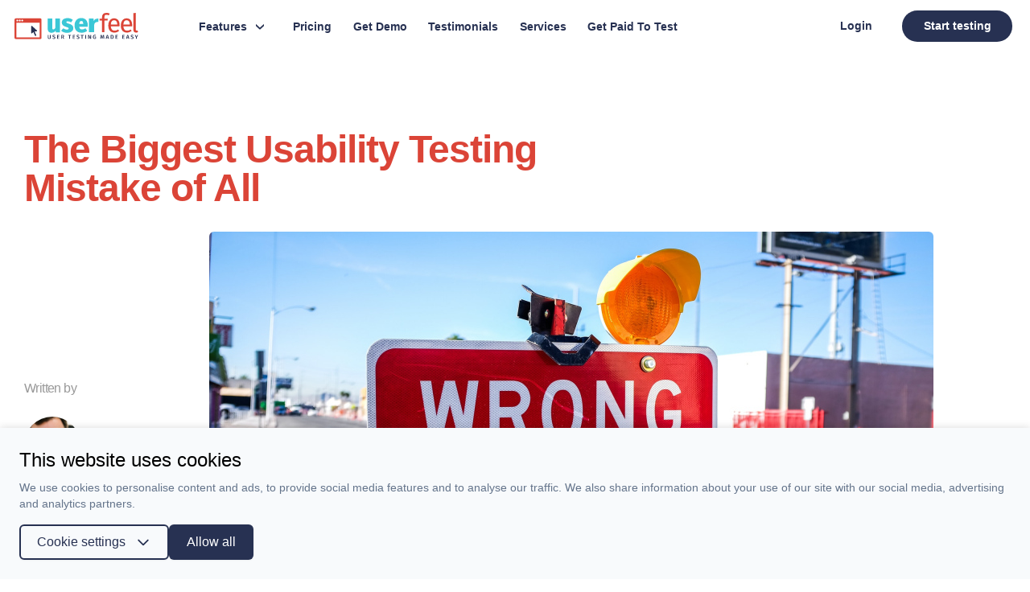

--- FILE ---
content_type: text/html; charset=utf-8
request_url: https://www.userfeel.com/blog/the-biggest-usability-testing-mistake-of-all
body_size: 14849
content:
<!DOCTYPE html>
<html lang="en" >
<head>
<!-- Google Tag Manager - Optimized with defer -->
<script>
    window.dataLayer = window.dataLayer || [];
    function gtag() {
        dataLayer.push(arguments);
    }
    gtag('consent', 'default', {
        'ad_storage': 'denied',
        'ad_user_data': 'denied',
        'ad_personalization': 'denied',
        'analytics_storage': 'denied',
        'functionality_storage': 'denied'
    });
</script>
<script>
window.dataLayer = window.dataLayer || [];
window.dataLayer.push({'gtm.start': new Date().getTime(), event: 'gtm.js'});
</script>
<script async src="https://www.googletagmanager.com/gtm.js?id=GTM-NC5GX47Q"></script>
<!-- End Google Tag Manager -->
<meta charset="utf-8">
<meta name="MobileOptimized" content="width">
<meta name="HandheldFriendly" content="true">
<meta name="viewport" content="width=device-width, initial-scale=1.0">
<link rel="apple-touch-icon" sizes="180x180" href="//cdn.userfeel.com/favicons/apple-touch-icon.png?tok=2116">
<link rel="icon" type="image/png" sizes="32x32" href="//cdn.userfeel.com/favicons/favicon-32x32.png?tok=2116">
<link rel="icon" type="image/png" sizes="16x16" href="//cdn.userfeel.com/favicons/favicon-16x16.png?tok=2116">
<link rel="manifest" href="//cdn.userfeel.com/favicons/site.webmanifest?tok=2116">
<link rel="mask-icon" href="//cdn.userfeel.com/favicons/safari-pinned-tab.svg?tok=2116" color="#5bbad5">
<link rel="shortcut icon" href="//cdn.userfeel.com/favicons/favicon.ico?tok=2116">
<meta name="msapplication-TileColor" content="#2d89ef">
<meta name="msapplication-TileImage" content="//cdn.userfeel.com/favicons/mstile-144x144.png?tok=2116">
<meta name="msapplication-config" content="//cdn.userfeel.com/favicons/browserconfig.xml?tok=2116">
<meta name="theme-color" content="#ffffff">


<link rel="preconnect" href="https://www.googletagmanager.com" crossorigin>
<link rel="preconnect" href="https://www.google-analytics.com" crossorigin>
<link rel="preconnect" href="https://connect.facebook.net" crossorigin>
<link rel="dns-prefetch" href="https://insights.userfeel.com">

<link rel="canonical" href="https://www.userfeel.com/blog/the-biggest-usability-testing-mistake-of-all">
<link rel="preload" media="(min-width: 740px)" href="//cdn.userfeel.com/images/logo.svg?tok=2116" as="image">


<link rel="preload" href="/fonts/icons-front.woff2?26012026" as="font" type="font/woff2" crossorigin>


<style>
/* Critical font-face for icons */
@font-face {
    font-family: "icons";
    src: url("/fonts/icons-front.woff2?26012026") format("woff2");
    font-weight: normal;
    font-style: normal;
    font-display: swap;
}

/* Critical base styles */
body {
    margin: 0 auto;
    font-size: 20px;
    color: #6d6d6d;
    font-family: system-ui, -apple-system, BlinkMacSystemFont, "Segoe UI", Roboto, "Helvetica Neue", Arial, sans-serif;
    text-rendering: optimizeLegibility;
    -webkit-font-smoothing: antialiased;
}

/* Critical header styles */
.sticky-header {
    position: relative;
    margin: 0 auto;
    padding: 15px 20px;
}

@media (min-width: 768px) {
    .sticky-header {
        min-height: 70px;
        padding: 15px 30px;
    }
}

@media (min-width: 1920px) {
    .sticky-header {
        width: 1440px;
    }
}

/* Critical hero section styles */
h1 {
    font-size: 2rem;
    color: #ef4646;
    font-weight: 800;
    line-height: 1em;
    letter-spacing: -1px;
}

@media (min-width: 768px) {
    h1 {
        font-size: 2.5rem;
    }
}

@media (min-width: 1280px) {
    h1 {
        font-size: 3rem;
    }
}

h2 {
    font-size: 1.5rem;
    color: #212a46;
    font-weight: 600;
    line-height: 1em;
    letter-spacing: -0.5px;
    margin: 40px 0 15px 0;
}

@media (min-width: 768px) {
    h2 {
        font-size: 1.75rem;
    }
}

/* Critical utility classes for layout */
.flex { display: flex; }
.justify-between { justify-content: space-between; }
.items-center { align-items: center; }
.relative { position: relative; }
.absolute { position: absolute; }
.sticky { position: sticky; }
.z-50 { z-index: 50; }
.top-0 { top: 0; }
.bg-white { background-color: #ffffff; }
.text-red { color: #ef4646; }
.text-blue { color: #212a46; }
.text-grey { color: #6d6d6d; }
.text-cyan { color: #00C4CC; }
.mx-auto { margin-left: auto; margin-right: auto; }
.my-0 { margin-top: 0; margin-bottom: 0; }
.p-0 { padding: 0; }
.m-0 { margin: 0; }

/* Hero section specific */
.hero-section {
    padding: 40px 20px;
}

@media (min-width: 768px) {
    .hero-section {
        padding: 60px 30px;
    }
}

@media (min-width: 1280px) {
    .hero-section {
        padding: 80px 30px;
    }
}

/* Button critical styles */
.btn-primary {
    display: inline-block;
    padding: 15px 30px;
    background-color: #ef4646;
    color: #ffffff;
    text-decoration: none;
    border-radius: 4px;
    font-weight: 600;
    transition: background-color 0.3s;
}

.btn-primary:hover {
    background-color: #00C4CC;
}

/* Loading optimization - hide non-critical content during initial render */
.below-fold {
    content-visibility: auto;
}
</style>


<link rel="stylesheet" href="//cdn.userfeel.com/css/app-front.css?id=d0f6dac3a2c644c09554" defer>


<link rel="modulepreload" href="//cdn.userfeel.com/js/app-front.js?id=f7114fefe717fe635796">
<script type="module" src="//cdn.userfeel.com/js/app-front.js?id=f7114fefe717fe635796" defer></script>

<title>The Biggest Usability Testing Mistake You&#039;re Probably Making</title>
<meta name="description" content="Uncover the #1 usability testing mistake sabotaging your results. Learn how to fix it &amp; optimize your user research!">
<meta property="og:title" content="The Biggest Usability Testing Mistake You&#039;re Probably Making">
<meta property="og:description" content="Uncover the #1 usability testing mistake sabotaging your results. Learn how to fix it &amp; optimize your user research!">
<meta property="og:image" content="//cdn.userfeel.com/images/blog/wnkeZrF5DKNFxfFzX2rzOc8REgFk9Ic6ell2sWqp.jpeg?tok=2116"><meta property="og:type" content="article">
<meta property="og:site_name" content="Userfeel.com">
<meta property="og:url" content="https://www.userfeel.com/blog/the-biggest-usability-testing-mistake-of-all">
<meta property="article:author" content="Yannis Karampelas">
<meta name="author" content="Yannis Karampelas">
<meta property="article:published_time" content="2019-02-19">
<meta name="twitter:card" content="summary_large_image">
<meta property="twitter:title" content="The Biggest Usability Testing Mistake You&#039;re Probably Making">
<meta name="twitter:creator" content="@userfeel">
<meta property="twitter:description" content="Uncover the #1 usability testing mistake sabotaging your results. Learn how to fix it &amp; optimize your user research!">
<meta name="twitter:image:src" content="//cdn.userfeel.com/images/blog/wnkeZrF5DKNFxfFzX2rzOc8REgFk9Ic6ell2sWqp.jpeg?tok=2116"><script type="application/ld+json">
    {
        "@context": "https://schema.org",
        "@type": "BlogPosting",
        "mainEntityOfPage": {
            "@type": "WebPage",
            "@id": "https://www.userfeel.com/blog/the-biggest-usability-testing-mistake-of-all"
        },
        "headline": "The Biggest Usability Testing Mistake You&#039;re Probably Making",
        "image": "//cdn.userfeel.com/images/blog/wnkeZrF5DKNFxfFzX2rzOc8REgFk9Ic6ell2sWqp.jpeg?tok=2116",
        "datePublished": "2019-02-19T08:00:00+02:00",
        "dateModified": "2024-07-17T15:39:36+03:00",
        "author": {
            "@type": "Person",
            "name": "Yannis Karampelas"
        },
       "publisher": {
            "@type": "Organization",
            "name": "Userfeel Team",
            "logo": {
            "@type": "ImageObject",
            "url": "https://www.userfeel.com/images/logo.png"
            }
        },
        "articleBody": "In the past three posts, we’ve discussed the top mistakes in the planning, conducting, and analysis and reporting phases of usability testing.To summarize, these were:1. No clear objectiveNot defining the specific motivations for testing at the beginning of a study will prevent you from planning effective tasks.2. Poorly written tasksIf your tasks are vague or leading, or don’t get at the root of your research questions, you won’t obtain useful results.3. Your scope is too broadDon’t try to test too much at once. Usability testing is most effective when you zero in on a few key questions per study.4. Your test is too long or complexIf your test has complicated instructions or a large number of tasks, there is a greater chance users will get off track – which is especially important to avoid in remote unmoderated testing.5. Not running a pilotDoing a trial run will reveal any problems before you spend the time and money testing with a wider audience.6. Not iteratingWhen a session reveals a problem, you can update your design and test your solution with the next participants. Don’t miss this opportunity!7. Rushing through analysisAll too often, teams push usability testing back further and further until they haven’t left any time for analysis. In order to get the most value out of your research, you need to spend time understanding it!8. Jumping to conclusionsRemain objective while observing sessions. Make sure you thoroughly analyze your data before beginning to synthesize trends and devise solutions.9. Not communicating findings effectivelyThe most insightful findings are totally useless unless you communicate them in a way that’s meaningful and accessible. There is no one-size-fits-all solution for reporting; you need to find the methods that work best for your team.Finally, we arrive at the ultimate usability testing mistake. This is...Not testing at allAlthough we have just spent three articles describing all the ways your usability testing can go wrong, we still believe that any test is better than no test. Simply seeing someone try to use your product or website gives you a fresh perspective on the design you have spent so much time with.If you are reluctant to conduct usability testing because you are inexperienced or don’t think you have time to learn how, our advice is to just dive in. The more you do it, the more you will learn, and the more rewarding your results will be!"
    }
</script>

<script>(function(w,d,l){"use strict";w[l]=w[l]||[],w[l].push({event:"insights.js"});
var i=d.getElementsByTagName('script')[0],n=d.createElement('script');n.async=true,
n.src="https://insights.userfeel.com/insights.js?l="+l,i.parentNode.insertBefore(n,i)
})(window,document,'dataLayer');</script>

<!-- Meta Pixel Code - Deferred for performance -->
<script>
// Defer Facebook Pixel loading until after page is interactive
window.addEventListener('load', function() {
  !function(f,b,e,v,n,t,s)
  {if(f.fbq)return;n=f.fbq=function(){n.callMethod?
  n.callMethod.apply(n,arguments):n.queue.push(arguments)};
  if(!f._fbq)f._fbq=n;n.push=n;n.loaded=!0;n.version='2.0';
  n.queue=[];t=b.createElement(e);t.async=!0;
  t.src=v;s=b.getElementsByTagName(e)[0];
  s.parentNode.insertBefore(t,s)}(window, document,'script',
  'https://connect.facebook.net/en_US/fbevents.js');

  // Initialize after script loads
  setTimeout(function() {
          fbq('init', '1213846810062334', {
          fbc: '',
          fbp: ''
      });
    
    fbq('track', 'PageView', {}, {eventID: 'C3NfYm1L6reD4rOAdC5Y'});
  }, 100);
});
</script>

    <script src="https://www.userfeel.com/conversion/C3NfYm1L6reD4rOAdC5Y.js?event_url=https%3A%2F%2Fwww.userfeel.com%2Fblog%2Fthe-biggest-usability-testing-mistake-of-all&amp;user_data%5Buser_agent%5D=Mozilla%2F5.0%20%28Macintosh%3B%20Intel%20Mac%20OS%20X%2010_15_7%29%20AppleWebKit%2F537.36%20%28KHTML%2C%20like%20Gecko%29%20Chrome%2F131.0.0.0%20Safari%2F537.36%3B%20ClaudeBot%2F1.0%3B%20%2Bclaudebot%40anthropic.com%29&amp;user_data%5Buser_ip%5D=3.138.202.254&amp;signature=041614de57eb2cdddfdb66c92c91c5ab9a878bb8bb2d4980c3a3a83d577c5789" defer></script>
<!-- End Meta Pixel Code -->

<script type="text/javascript">
    (function(c,l,a,r,i,t,y){
        c[a]=c[a]||function(){(c[a].q=c[a].q||[]).push(arguments)};
        t=l.createElement(r);t.async=1;t.src="https://www.clarity.ms/tag/"+i;
        y=l.getElementsByTagName(r)[0];y.parentNode.insertBefore(t,y);
    })(window, document, "clarity", "script", "tbnlbnfa11");
</script>
</head>
<body class="mx-auto my-0 text-20 text-grey font-sans selection:bg-cyan selection:text-white">
    <!-- Google Tag Manager (noscript) -->
<noscript><iframe title="Google Tag Manager" src="https://www.googletagmanager.com/ns.html?id=GTM-NC5GX47Q"
height="0" width="0" style="display:none;visibility:hidden"></iframe></noscript>
<!-- End Google Tag Manager (noscript) -->
            <div class="hbox bg-white sticky z-50 p-0 m-0 top-0">
            <header class="sticky-header relative mx-auto bg-white md:h-70 min1920:w-1440 py-15 px-20 xxl:px-30">
                <div class="flex justify-between items-center">
                    <div class="flex items-center">
                        <a href="/"><img src="//cdn.userfeel.com/images/logo.svg?tok=2116" width="176" height="37" alt="Userfeel Logo"></a>
                        <div class="menu-container">
                            <label for="triggerBurger" class="xl:hidden text-12 font-semibold text-blue-dark right-[12px] md:right-[23px] bottom-[33px] absolute">MENU</label>
                            <input type="checkbox" class="trigger xl:hidden mt-18 mr-20 md:mt-38 md:mr-30" id="triggerBurger">
                            <div class="burger absolute right-0 z-10 h-30 top-0 w-20 xl:hidden mr-20 md:mt-35 mt-10 md:mr-30">
                                <div class="burger-icon dark"></div>
                            </div>
                            <nav class="navigation" id="navcon">
                                <div class="xl:hidden absolute top-0 left-0 pt-1 pl-10">
                                    <div class="ml-6 py-5 h-44 cursor-pointer pl-15 pr-10 flex items-center text-black z-10
                                         w-97  " id="currentlang"> EN
                                        <ul id="languages" class="hidden">
                                            <li><a href="/ar"> العربية (Arabic)</a></li>
                                            <li><a href="/pt-br">Brazilian Portuguese</a></li>
                                            <li><a href="/">English</a></li>
                                            <li><a href="/zh-hans">简体中文 (Simplified Chinese)</a></li>
                                            <li><a href="/zh-hant">繁體中文 (Traditional Chinese)</a></li>
                                            <li><a href="/nl">Nederlands (Dutch)</a></li>
                                            <li><a href="/fr">Français (French)</a></li>
                                            <li><a href="/de">Deutsch (German)</a></li>
                                            <li><a href="/id">Bahasa (Indonesian)</a></li>
                                            <li><a href="/it">Italiano (Italian)</a></li>
                                            <li><a href="/ja">日本語 (Japanese)</a></li>
                                            <li><a href="/ko">한국어 (Korean)</a></li>
                                            <li><a href="/pt">Português (Portuguese)</a></li>
                                            <li><a href="/ru">Русский (Russian)</a></li>
                                            <li><a href="/es">Español (Spanish)</a></li>
                                            <li><a href="/tr">Türkçe (Turkish)</a></li>
                                        </ul>
                                    </div>
                                </div>
                                <ul class="navigation_main w-full flex xl:flex-row flex-col leading-16">
                                    <li class="xl:ml-70 relative xl:pl-15 parent cursor-pointer rounded-t-[4px] hover:text-cyan xl:pb-6 menu_closed py-15 pl-15 xl:pt-0 mt-20 xl:mt-0">
                                        <span class="a  pr-35 relative whitespace-nowrap">Features<span class="transform rotate-90 ml-10 text-3xl top-5 absolute font-normal w-20 leading-none">&rsaquo;</span></span>
                                        <ul class="child_menu">
                                            <li class="flex"><a class="text-blue pl-35 block py-10 icon icon-desktop" href="/features#moderated-unmoderated">Unmoderated &amp; moderated tests</a></li>
                                            <li class="flex"><a class="icon icon-languages block pl-35 py-10 text-blue" href="/features#over-40-languages">Test in over 40 languages</a></li>
                                            <li class="flex"><a class="icon icon-panel block pl-35 py-10 text-blue" href="/userfeel-tester-panel">High-quality tester panel</a></li>
                                            <li class="flex"><a class="icon icon-screener block pl-35 py-10 text-blue" href="/features#unlimited-screener-questions">Unlimited screener questions</a></li>
                                            <li class="flex"><a class="icon icon-ai block pl-35 py-10 text-blue" href="/features#ai-assistant">AI Assistant</a></li>
                                            <li class="flex"><a class="icon icon-clips block pl-35 py-10 text-blue" href="/features#clips-and-notes">Video clips &amp; notes</a></li>
                                            <li class="flex"><a class="icon icon-text-speech block pl-35 py-10 text-blue" href="/features#voice-transcription">Voice transcription</a></li>
                                            <li class="flex"><a class="icon icon-userlist block pl-35 py-10 text-blue" href="/features#user-lists">User Lists</a></li>
                                            <li class="flex"><a class="icon icon-surveys block pl-35 py-10 text-blue" href="/features#surveys">Surveys</a></li>
                                            <li class="flex"><a class="icon icon-card-sorting block pl-35 py-10 text-blue" href="/features#card-sorting">Card Sorting</a></li>
                                            <li class="w-full"><a class="text-red hover:text-cyan text-center flex items-center justify-center" href="/features"><span class="mr-10">See All Features</span><i class="arrow-right"></i></a></li>
                                        </ul>
                                    </li>
                                    <li class="xl:ml-30 py-15 pl-15 xl:py-0 xl:pl-0"><a class="" href="/pricing">Pricing</a></li>

                                    <li class="xl:ml-30 py-15 pl-15 xl:py-0 xl:pl-0"><a href="/bookcall">Get Demo</a></li>
                                    <li class="xl:ml-30 py-15 pl-15 xl:py-0 xl:pl-0"><a href="/testimonials">Testimonials</a></li>
                                    <li class="xl:ml-30 py-15 pl-15 xl:py-0 xl:pl-0"><a href="/services">Services</a></li>
                                    <li class="xl:ml-30 py-15 pl-15 xl:py-0 xl:pl-0"><a href="/tester-faq">Get Paid to Test</a></li>
                                    <li class="desktop-hide px-15">
                                                                                    <a href="/login" class="bg-red flex !font-bold !text-16 leading-24 hover:bg-cyan hover:shadow-2xl hover:text-white items-center justify-between md:w-252 mt-10 px-20 py-14 rounded-full text-white !w-full">Login / Register</a>
                                                                            </li>
                                </ul>
                                                                <div class="xl:hidden w-full flex flex-col pb-15 px-15 xl:pb-0 btns_mobile">
                                    <a href="/login" class="bg-red flex font-bold hover:bg-cyan hover:shadow-2xl hover:text-white items-center justify-between md:w-252 mt-10 px-20 py-14 rounded-full text-16 text-white !w-full">Start testing</a>
                                </div>
                                                            </nav>
                        </div>
                    </div>
                    <div class="hidden md:flex md:mr-60 xl:-mr-5 xxxl:mr-20 h-44">
                                                    <a href="/login" class="text-blue-dark text-16 font-semibold text-center w-auto mr-10 h-44 pl-29 pr-32 py-10">
                                Login
                            </a>
                            <a href="/login" class="whitespace-nowrap bg-blue-dark text-16 text-white hover:text-white hover:bg-cyan rounded-full font-semibold text-center h-44 px-30 py-10 mr-10">
                                Start testing
                            </a>
                                            </div>
                </div>
            </header>
        </div>

                
                
<div class="mb-30 container mx-auto blogpost px-20 pt-80 xl:pt-100 min1920:w-1440 min1920:mx-auto">
    <h1 class="max-w-735 mb-30">The Biggest Usability Testing Mistake of All</h1>

    <div class="md:flex justify-between flex-row-reverse">
        <div class="max-w-900 mr-auto w-full flex-shrink body_post">
            <div class="relative blogpost-image">
                <img src="//cdn.userfeel.com/images/blog/wnkeZrF5DKNFxfFzX2rzOc8REgFk9Ic6ell2sWqp.jpeg?tok=2116" alt="Wrong Way Label"
                    class="mb-40 rounded-6" width='900' height='500'>
            </div>
            <p>In the past three posts, we’ve discussed the top mistakes in the <a href="https://www.userfeel.com/blog/top-three-mistakes-to-avoid-when-planning-a-usability-test">planning</a>, <a href="https://www.userfeel.com/blog/top-three-mistakes-to-avoid-when-setting-up-remote-unmoderated-usability-tests">conducting</a>, and <a href="https://www.userfeel.com/blog/top-three-mistakes-to-avoid-when-analyzing-and-reporting-on-usability-testing">analysis and reporting</a> phases of usability testing.</p><p>To summarize, these were:</p><h1>1. No clear objective</h1><p>Not defining the specific motivations for testing at the beginning of a study will prevent you from planning effective tasks.</p><h1>2. Poorly written tasks</h1><p>If your tasks are vague or leading, or don’t get at the root of your research questions, you won’t obtain useful results.</p><h1>3. Your scope is too broad</h1><p>Don’t try to test too much at once. Usability testing is most effective when you zero in on a few key questions per study.</p><h1>4. Your test is too long or complex</h1><p>If your test has complicated instructions or a large number of tasks, there is a greater chance users will get off track – which is especially important to avoid in remote unmoderated testing.</p><h1>5. Not running a pilot</h1><p>Doing a trial run will reveal any problems before you spend the time and money testing with a wider audience.</p><h1>6. Not iterating</h1><p>When a session reveals a problem, you can update your design and test your solution with the next participants. Don’t miss this opportunity!</p><h1>7. Rushing through analysis</h1><p>All too often, teams push usability testing back further and further until they haven’t left any time for analysis. In order to get the most value out of your research, you need to spend time understanding it!</p><h1>8. Jumping to conclusions</h1><p>Remain objective while observing sessions. Make sure you thoroughly analyze your data before beginning to synthesize trends and devise solutions.</p><h1>9. Not communicating findings effectively</h1><p>The most insightful findings are totally useless unless you communicate them in a way that’s meaningful and accessible. There is no one-size-fits-all solution for reporting; you need to find the methods that work best for your team.</p><p>Finally, we arrive at the ultimate usability testing mistake. This is...</p><h1>Not testing at all</h1><p>Although we have just spent three articles describing all the ways your usability testing can go wrong, we still believe that any test is better than no test. Simply seeing someone try to use your product or website gives you a fresh perspective on the design you have spent so much time with.</p><p>If you are reluctant to conduct usability testing because you are inexperienced or don’t think you have time to learn how, our advice is to just dive in. The more you do it, the more you will learn, and the more rewarding your results will be!</p>
        </div>
        <div class="mr-30 mt-10 xl:mt-180 w-200 hidden md:block">
                        <p class="text-left text-grey-warm text-base">Written by</p>
            <div class="flex items-center pb-20 mb-15 border-b border-border">
                <img src="//cdn.userfeel.com/images/authors/3.jpeg?tok=2116" alt="Yannis Karampelas"
                    class="rounded-full mr-10 h-32 w-32 xl:h-70 xl:w-70">
                <div class="text-left text-blue text-18 -tracking-5 font-bold">Yannis Karampelas</div>
            </div>
                        <div class="flex flex-col items-left pb-20 mb-15 border-b border-border share">
                <p class="text-left text-grey-warm text-base mb-10">Share</p>
                <div class="flex items-center">
                    <a target="_blank" rel="nofollow noopener"
                        href="https://www.facebook.com/sharer/sharer.php?u=https://www.userfeel.com/blog/the-biggest-usability-testing-mistake-of-all"
                        class="facebook mr-20"></a>
                    <a target="_blank" rel="nofollow noopener"
                        href="http://twitter.com/share?text=The Biggest Usability Testing Mistake You&#039;re Probably Making&url=https://www.userfeel.com/blog/the-biggest-usability-testing-mistake-of-all"
                        class="twitter"></a>
                </div>
            </div>
            <p class="text-left text-grey-warm text-base">
                February 19, 2019</p>
        </div>
    </div>
</div>


<div class="xl:mt-0 mt-0 mb-50 xxsm:w-355 w-320 mx-auto xl:w-1260 min1920:w-1440 " id="prefooter_section">
    <div class="container mt-50">
    <h2 class="text-blue-dark text-30 xl:text-50 mb-30 text-center">Take the next step</h2>
    <div class="grid gap-x-80 gap-y-40 justify-center">
        <div class="p-45 xl:mt-0 bg-white-smoke max-w-2xl leading-tight rounded-20 grid sm:grid-cols-[1fr_2fr] gap-50">
            <div class="hidden sm:flex sm:w-150 sm:h-150 w-120 h-120 rounded-full bg-white items-center justify-center self-center">
                <img src="//cdn.userfeel.com/images/prefooter/call.svg?tok=2116" class="w-70 h-70" alt="phone">
            </div>
            <div>
                <h3 class="font-semibold text-blue-dark text-24 tracking-tight">Book a live demo with us to see a better tool</h3>
                <p class="mt-30 text-18">Discover how powerful Userfeel is for doing user testing more effectively and ask us anything.</p>
                <a class="mt-30 rounded-full bg-blue-dark text-white text-16 xsm:w-[252px] w-full px-20 py-14 h-50 font-semibold flex justify-between items-center hover:bg-cyan hover:text-white hover:shadow-2xl"
                    href="/bookcall" target="_blank"
                    rel="noopener"
                    id="bookcall">
                    Book a demo call <i class="arrow-right mt-3"></i>
                </a>
            </div>
        </div>
    </div>
</div>
</div>

                    <div class="container mb-40 mt-50 p-0 w-full">
            <link href="//cdn.userfeel.com/css/newsletter_form.css?tok=2116" rel="stylesheet">

<!-- START - We recommend to place the below code where you want the form in your website html  -->
<div class="sib-form text-center">
  <div id="sib-form-container" class="sib-form-container">
    <div id="error-message" class="sib-form-message-panel" style="font-size:16px; text-align:left; font-family:Helvetica, sans-serif; color:#661d1d; background-color:#ffeded; border-radius:3px; border-color:#ff4949;max-width:540px;">
      <div class="sib-form-message-panel__text sib-form-message-panel__text--center">
        <svg viewBox="0 0 512 512" class="sib-icon sib-notification__icon">
          <path d="M256 40c118.621 0 216 96.075 216 216 0 119.291-96.61 216-216 216-119.244 0-216-96.562-216-216 0-119.203 96.602-216 216-216m0-32C119.043 8 8 119.083 8 256c0 136.997 111.043 248 248 248s248-111.003 248-248C504 119.083 392.957 8 256 8zm-11.49 120h22.979c6.823 0 12.274 5.682 11.99 12.5l-7 168c-.268 6.428-5.556 11.5-11.99 11.5h-8.979c-6.433 0-11.722-5.073-11.99-11.5l-7-168c-.283-6.818 5.167-12.5 11.99-12.5zM256 340c-15.464 0-28 12.536-28 28s12.536 28 28 28 28-12.536 28-28-12.536-28-28-28z" />
        </svg>
        <span class="sib-form-message-panel__inner-text">
                          Your subscription could not be saved. Please try again.
                      </span>
      </div>
    </div>
    <div></div>
    <div id="success-message" class="sib-form-message-panel" style="font-size:16px; text-align:left; font-family:Helvetica, sans-serif; color:#085229; background-color:#e7faf0; border-radius:3px; border-color:#13ce66;max-width:540px;">
      <div class="sib-form-message-panel__text sib-form-message-panel__text--center">
        <svg viewBox="0 0 512 512" class="sib-icon sib-notification__icon">
          <path d="M256 8C119.033 8 8 119.033 8 256s111.033 248 248 248 248-111.033 248-248S392.967 8 256 8zm0 464c-118.664 0-216-96.055-216-216 0-118.663 96.055-216 216-216 118.664 0 216 96.055 216 216 0 118.663-96.055 216-216 216zm141.63-274.961L217.15 376.071c-4.705 4.667-12.303 4.637-16.97-.068l-85.878-86.572c-4.667-4.705-4.637-12.303.068-16.97l8.52-8.451c4.705-4.667 12.303-4.637 16.97.068l68.976 69.533 163.441-162.13c4.705-4.667 12.303-4.637 16.97.068l8.451 8.52c4.668 4.705 4.637 12.303-.068 16.97z" />
        </svg>
        <span class="sib-form-message-panel__inner-text">
                          Your subscription has been successful.
                      </span>
      </div>
    </div>
    <div></div>
    <div id="sib-container" class="sib-container--large sib-container--vertical text-center bg-white-smoke max-w-570 rounded-20">
      <form id="sib-form" method="POST" action="https://98228ab2.sibforms.com/serve/[base64]" data-type="subscription" target="_blank">
        <div class="flex items-center justify-center">
          <div class="w-full">
            <p class="mb-10 ml-20 text-blue">Get the latest news on usability testing:</p>
            <div class="sib-input sib-form-block flex gap-10 items-start mb-10 justify-between">
              <div class="form__entry entry_block w-full">
                <div class="form__label-row w-full">
                  <div class="entry__field rounded border border-border w-full">
                    <input class="input w-full" type="text" id="EMAIL" name="EMAIL" autocomplete="off" placeholder="E-mail" data-required="true" required />
                  </div>
                </div>

                <label class="entry__error entry__error--primary text-red font-semibold">
                </label>
              </div>

              <button class="whitespace-nowrap bg-red text-14 text-white hover:text-white hover:bg-cyan rounded font-semibold text-center px-30 py-10 flex" form="sib-form" type="submit">
                <svg class="icon clickable__icon progress-indicator__icon sib-hide-loader-icon" viewBox="0 0 512 512">
                  <path d="M460.116 373.846l-20.823-12.022c-5.541-3.199-7.54-10.159-4.663-15.874 30.137-59.886 28.343-131.652-5.386-189.946-33.641-58.394-94.896-95.833-161.827-99.676C261.028 55.961 256 50.751 256 44.352V20.309c0-6.904 5.808-12.337 12.703-11.982 83.556 4.306 160.163 50.864 202.11 123.677 42.063 72.696 44.079 162.316 6.031 236.832-3.14 6.148-10.75 8.461-16.728 5.01z" />
                </svg>
                SUBSCRIBE
              </button>
            </div>
            <div class="sib-optin sib-form-block" data-required="true">
              <div>
                <div class="entry__choice" style="">
                  <label>
                    <input /type="radio" name="SUBSCRIBER_TYPE_CATEGORY" class="input_replaced" value="1" required>
                    <span class="radio-button"></span><span class="m-0 text-blue">Tester: I want to get paid for testing websites</span> </label>
                </div>
                <div class="entry__choice" style="">
                  <label>
                    <input /type="radio" name="SUBSCRIBER_TYPE_CATEGORY" class="input_replaced" value="2" required>
                    <span class="radio-button"></span><span class="m-0 text-blue">Client: I want feedback on my website or app</span> </label>
                </div>
              </div>
              <div class="form__entry entry_mcq">
                <div class="form__label-row ">
                  <div class="entry__choice">
                    <label>
                      <input type="checkbox" class="input_replaced" value="1" id="OPT_IN" name="OPT_IN" required />
                      <span class="checkbox checkbox_tick_positive" style="margin-left:">
                  </span><span class="text-14 text-blue"><p>Yes, I want to receive updates and I accept the <a target="_blank" href="/privacy">privacy policy</a></p> <span data-required="*" style="display: inline;" class="entry__label entry__label_optin"></span></span> </label>
                  </div>
                </div>
                <label class="entry__error entry__error--primary text-red font-semibold">
                </label>
              </div>
            </div>
          </div>
        </div>
        <div>
          <div class="g-recaptcha-v3" data-sitekey="6LcsxfgZAAAAAARoE9AjEquW4kj2pmexYb1pSKEg" style="display: none"></div>
        </div>
        <input type="text" name="email_address_check" value="" class="input--hidden">
        <input type="hidden" name="locale" value="en">
      </form>
    </div>
  </div>
</div>
<!-- END - We recommend to place the above code where you want the form in your website html  -->

<!-- START - We recommend to place the below code in footer or bottom of your website html  -->
<script>
  window.REQUIRED_CODE_ERROR_MESSAGE = 'Please choose a country code';
  window.LOCALE = 'en';
  window.EMAIL_INVALID_MESSAGE = window.SMS_INVALID_MESSAGE = "The information provided is invalid. Please review the field format and try again.";

  window.REQUIRED_ERROR_MESSAGE = "This field cannot be left blank. ";

  window.GENERIC_INVALID_MESSAGE = "The information provided is invalid. Please review the field format and try again.";




  window.translation = {
    common: {
      selectedList: '{quantity} list selected',
      selectedLists: '{quantity} lists selected',
      selectedOption: '{quantity} selected',
      selectedOptions: '{quantity} selected',
    }
  };

  var AUTOHIDE = Boolean(0);
</script>

<script defer src="https://sibforms.com/forms/end-form/build/main.js"></script>

<script src="https://www.google.com/recaptcha/api.js?render=6LcsxfgZAAAAAARoE9AjEquW4kj2pmexYb1pSKEg&hl=en" async defer></script>

<!-- END - We recommend to place the above code in footer or bottom of your website html  -->
<!-- End Brevo Form -->
    </div>
<footer class="container sm:pt-30 pb-50 grid justify-items-center gap-10 xl:grid-cols-5 md:grid-cols-4 sm:grid-cols-3 grid-cols-1 md:text-left text-center mx-auto">
    <div class="md:justify-self-start">
        <div class="text-blue-dark text-14 mt-40">
            <span class="font-semibold">&copy; 2026 Userfeel</span><br>
        </div>
        <div class="nav w-full col-span-2 justify-self-start mt-30">
            <div class="text-22 font-bold text-blue !m-0">Follow Us</div>
            <div class="flex gap-10 items-center justify-center md:justify-start footer-nav-headers flex">
                <div><a href="https://www.facebook.com/Userfeel" target="_blank" rel="noopener noreferrer" class="facebook text-0" aria-label="Follow us on Facebook">Facebook</a></div>
                <div><a href="https://www.instagram.com/userfeel.ltd" target="_blank" rel="noopener noreferrer" class="instagram text-0" aria-label="Follow us on Instagram">Instagram</a></div>
                <div><a href="https://www.linkedin.com/company/userfeel" target="_blank" rel="noopener noreferrer" class="linkedin text-0" aria-label="Follow us on LinkedIn">LinkedIn</a></div>
            </div>
        </div>
    </div>

    <div class="nav w-full">
        <div class="flex gap-10 items-center justify-between footer-nav-headers">
            <p class="text-22 !m-0">About</p>
            <span class="font-bold ml-10 transform text-22 text-blue-dark sm:hidden list-chevron">›</span>
        </div>
        <div class="sm:block transition-h-0 footer-nav-list duration-300 ease-in-out transition-all">
            <p><a href="/about">About</a></p>
            <p><a href="/features">Features</a></p>
            <p><a href="/pricing">Pricing</a></p>
            <p><a href="/services">Services</a></p>
            <p><a href="/blog">Blog</a></p>            <p><a href="/contact">Contact</a></p>
            <p><a id="cookie-consent-opener">Cookie settings</a></p>
        </div>
    </div>

    <div class="nav w-full">
        <div class="flex gap-10 items-center justify-between footer-nav-headers">
            <p class="text-22 !m-0">Clients</p>
            <span class="font-bold ml-10 transform text-22 text-blue-dark sm:hidden list-chevron">›</span>
        </div>
        <div class="sm:block transition-h-0 footer-nav-list duration-300 ease-in-out transition-all">
                                    <p><a href="/testimonials">Testimonials</a></p>
            <p><a href="/agencies">Agencies</a></p>
            <p><a href="/faq">Client FAQ</a></p>
            <p><a href="/terms">Client Terms</a></p>
            <p><a href="/privacy">Privacy &amp; Security</a></p>
        </div>
    </div>

    <div class="nav w-full">
        <div class="flex gap-10 items-center justify-between footer-nav-headers">
            <p class="text-22 !m-0">Testers</p>
            <span class="font-bold ml-10 transform text-22 text-blue-dark sm:hidden list-chevron">›</span>
        </div>
        <div class="sm:block transition-h-0 footer-nav-list duration-300 ease-in-out transition-all">
            <p><a href="/tester-faq">Tester FAQ</a></p>
            <p><a href="/register/tester">Get Paid to Test</a></p>
            <p><a href="/testers-terms">Tester Terms</a></p>
        </div>
    </div>

    <div class="nav grid grid-cols-1 gap-y-10 auto-rows-min xl:justify-items-end xl:justify-self-end justify-self-start text-left mx-auto md:mx-0 xl:justify-end justify-start xl:max-w-fnavl max-w-180">
        <div>
            <div class="items-center relative">
    <div class="group/language bg-white-smoke text-blue-dark h-[44px] rounded-23 cursor-pointer mr-0 pt-8 pb-10 pl-25 z-10 w-190 xl:w-180 after:content-['\E91A'] after:absolute after:font-[icons] after:block after:text-16 after:top-[15px] after:right-[20px] after:leading-none flex items-center">
        <span class="text-16">English</span>
        <div class="hidden absolute z-50 mx-auto group-hover/language:block group-hover/language:bottom-40 group-hover/language:left-[50%] group-hover/language:pb-10 group-hover/language:translate-x-[-50%]">
            <ul class="w-[200px] leading-none pl-20 mx-auto bg-white py-10 rounded-20 shadow-3xl">
                                    <li><a  class="my-5 block text-14 text-blue-dark hover:text-cyan" href="/ar"> العربية (Arabic)</a></li>
                                    <li><a  class="my-5 block text-14 text-blue-dark hover:text-cyan" href="/pt-br">Brazilian Portuguese</a></li>
                                    <li><a  class="my-5 block text-14 text-blue-dark hover:text-cyan" href="/">English</a></li>
                                    <li><a  class="my-5 block text-14 text-blue-dark hover:text-cyan" href="/zh-hans">简体中文 (Simplified Chinese)</a></li>
                                    <li><a  class="my-5 block text-14 text-blue-dark hover:text-cyan" href="/zh-hant">繁體中文 (Traditional Chinese)</a></li>
                                    <li><a  class="my-5 block text-14 text-blue-dark hover:text-cyan" href="/nl">Nederlands (Dutch)</a></li>
                                    <li><a  class="my-5 block text-14 text-blue-dark hover:text-cyan" href="/fr">Français (French)</a></li>
                                    <li><a  class="my-5 block text-14 text-blue-dark hover:text-cyan" href="/de">Deutsch (German)</a></li>
                                    <li><a  class="my-5 block text-14 text-blue-dark hover:text-cyan" href="/id">Bahasa (Indonesian)</a></li>
                                    <li><a  class="my-5 block text-14 text-blue-dark hover:text-cyan" href="/it">Italiano (Italian)</a></li>
                                    <li><a  class="my-5 block text-14 text-blue-dark hover:text-cyan" href="/ja">日本語 (Japanese)</a></li>
                                    <li><a  class="my-5 block text-14 text-blue-dark hover:text-cyan" href="/ko">한국어 (Korean)</a></li>
                                    <li><a  class="my-5 block text-14 text-blue-dark hover:text-cyan" href="/pt">Português (Portuguese)</a></li>
                                    <li><a  class="my-5 block text-14 text-blue-dark hover:text-cyan" href="/ru">Русский (Russian)</a></li>
                                    <li><a  class="my-5 block text-14 text-blue-dark hover:text-cyan" href="/es">Español (Spanish)</a></li>
                                    <li><a  class="my-5 block text-14 text-blue-dark hover:text-cyan" href="/tr">Türkçe (Turkish)</a></li>
                            </ul>
        </div>
    </div>
</div>

<div class="group/language group-hover/language:block group-hover/language:bottom-40 group-hover/language:left-[50%] group-hover/language:pb-10 group-hover/language:translate-x-[-50%]"></div>
<div class="group/currency group-hover/currency:block group-hover/currency:bottom-40 group-hover/currency:left-[50%] group-hover/currency:pb-10 group-hover/currency:translate-x-[-50%]"></div>
        </div>
    </div>
</footer>
        
        
        
                
        
        <script id="hs-script-loader" async defer src="//js.hs-scripts.com/20181063.js"></script>
        
        
                    <script>
                    var Tawk_API=Tawk_API||{}, Tawk_LoadStart=new Date();
            (function(){
        var s1=document.createElement("script"),s0=document.getElementsByTagName("script")[0];
        s1.async=true;
        s1.src='https://embed.tawk.to/617bd633f7c0440a5920915d/1fj5rpeut';
        s1.charset='UTF-8';
        s1.setAttribute('crossorigin','*');
        s0.parentNode.insertBefore(s1,s0);
    })();
</script>
        
        <script>
            if ("serviceWorker" in navigator) {
                navigator.serviceWorker.register("/sw.js");
            }
        </script>

    

    <script>
        const parent = document.querySelectorAll(".parent");

        for (let i = 0; i < parent.length; i++) {
            parent[i].addEventListener("click", function() {
                if (parent[i].classList.contains('menu_closed')) {
                    parent[i].classList.remove("menu_closed");
                    parent[i].classList.add("menu_active");
                }else {
                    parent[i].classList.remove("menu_active");
                    parent[i].classList.add("menu_closed");
                }
            }, { passive: true });
        }

        const anchors = document.querySelectorAll('.child_menu a');

        for (let i = 0; i < anchors.length; i++) {
            anchors[i].addEventListener("click", function() {
                document.getElementById('triggerBurger').checked = false;
            }, { passive: true });
        }
            </script>
        <script> _linkedin_partner_id = "6794828"; window._linkedin_data_partner_ids = window._linkedin_data_partner_ids || []; window._linkedin_data_partner_ids.push(_linkedin_partner_id); </script><script> (function(l) { if (!l){window.lintrk = function(a,b){window.lintrk.q.push([a,b])}; window.lintrk.q=[]} var s = document.getElementsByTagName("script")[0]; var b = document.createElement("script"); b.type = "text/javascript";b.async = true; b.src = "https://snap.licdn.com/li.lms-analytics/insight.min.js"; s.parentNode.insertBefore(b, s);})(window.lintrk); </script> <noscript> <img height="1" width="1" style="display:none;" alt="" src="https://px.ads.linkedin.com/collect/?pid=6794828&fmt=gif"> </noscript>
<div class="cc-dialog"><div
    id="cookie-consent"
    class="fixed bottom-0 left-0 w-full max-w-full mb-0 mx-0 bg-gray-50 p-4 sm:p-6 text-black shadow-[0_0_10px_rgb(0,0,0,0.15)] max-h-screen hidden"
    data-auto-open="true"
    >
    <div class="text-2xl font-medium mb-2">This website uses cookies</div>

    <div class="text-sm text-gray-500 mb-4 relative flex justify-around md:justify-start">
        We use cookies to personalise content and ads, to provide social media features and to analyse our traffic. We also share information about your use of our site with our social media, advertising and analytics partners.    </div>

    <form method="post">
        <input type="hidden" name="_token" value="xhALSooWR6eXyHvxUwvYlsoMz1RMIZxtuemVnpnF" autocomplete="off">
        <div id="cookie-consent-settings" class="hidden mb-4 border-t">
                            <div class="cookie-consent-group border-b">
                    <div class="cookie-consent-group-toggle flex items-center py-3 px-6 cursor-pointer">
                        <h4 class="text-base font-bold flex-1">
                            Necessary (4)
                        </h4>

                                                    <div class="text-sm h-7 flex items-center">Locked</div>
                            <input type="hidden" name="consent[necessary]" value="1">
                        
                        <div class="ml-6 text-gray-500">
                            <svg width="20" height="20" xmlns="http://www.w3.org/2000/svg" fill="none" viewBox="0 0 24 24" stroke="currentColor" aria-hidden="true">
                                <path stroke-linecap="round" stroke-linejoin="round" stroke-width="2" d="M19 9l-7 7-7-7"/>
                            </svg>
                        </div>
                    </div>

                    <div class="cookie-list px-6 pb-3 text-sm hidden text-gray-500">
                                                    <div class="mb-4">These cookies are essential for you to browse the website and use its features, such as accessing secure areas of the site. Cookies that allow web shops to hold your items in your cart while you are shopping online are an example of strictly necessary cookies. These cookies will generally be first-party session cookies. While it is not required to obtain consent for these cookies, what they do and why they are necessary should be explained to the user.</div>
                        
                                                <div class="w-full overflow-auto">
                            <table class="w-full text-left">
                                <caption>Cookies in this group</caption>
                                <thead>
                                    <tr>
                                        <th class="pr-3 font-bold">Cookie</th>
                                        <th class="px-3 font-bold">Description</th>
                                        <th class="px-3 font-bold">Provider</th>
                                        <th class="pl-3 font-bold text-right">Expiry</th>
                                    </tr>
                                </thead>
                                <tbody>
                                                                        <tr>
                                        <td class="pr-3 py-2">cookie_consent</td>
                                        <td class="px-3 py-2 min-w-[200px]"></td>
                                        <td class="px-3 py-2 whitespace-nowrap">Userfeel</td>
                                        <td class="pl-3 py-2 text-right whitespace-nowrap">
                                            5 years
                                        </td>
                                    </tr>
                                                                        <tr>
                                        <td class="pr-3 py-2">_lscache_vary</td>
                                        <td class="px-3 py-2 min-w-[200px]"></td>
                                        <td class="px-3 py-2 whitespace-nowrap">Userfeel</td>
                                        <td class="pl-3 py-2 text-right whitespace-nowrap">
                                            8 days
                                        </td>
                                    </tr>
                                                                        <tr>
                                        <td class="pr-3 py-2">userfeel_session</td>
                                        <td class="px-3 py-2 min-w-[200px]"></td>
                                        <td class="px-3 py-2 whitespace-nowrap">Userfeel</td>
                                        <td class="pl-3 py-2 text-right whitespace-nowrap">
                                            8 days
                                        </td>
                                    </tr>
                                                                        <tr>
                                        <td class="pr-3 py-2">XSRF-TOKEN</td>
                                        <td class="px-3 py-2 min-w-[200px]"></td>
                                        <td class="px-3 py-2 whitespace-nowrap">Userfeel</td>
                                        <td class="pl-3 py-2 text-right whitespace-nowrap">
                                            8 days
                                        </td>
                                    </tr>
                                                                    </tbody>
                            </table>
                        </div>
                                            </div>
                </div>
                            <div class="cookie-consent-group border-b">
                    <div class="cookie-consent-group-toggle flex items-center py-3 px-6 cursor-pointer">
                        <h4 class="text-base font-bold flex-1">
                            Preferences (1)
                        </h4>

                                                    <label
                                for="cookie-consent-functionality"
                                class="block relative z-0 cursor-pointer h-7 w-12">
                                <input
                                    name="consent[functionality]"
                                    type="checkbox"
                                    value="1"
                                    id="cookie-consent-functionality"
                                    class="sr-only peer" checked>
                                <span
                                    aria-hidden="true"
                                    class="bg-gray-200 relative inline-flex h-7 w-12 flex-shrink-0 cursor-pointer
                                    rounded-full border-2 border-transparent transition-colors duration-200
                                    ease-in-out peer-focus:outline-none peer-focus:ring-2 peer-focus:ring-primary-500
                                    peer-focus:ring-offset-2 after:content-[''] after:translate-x-0
                                    after:pointer-events-none after:inline-block after:h-6 after:w-6 after:transform
                                    after:rounded-full after:bg-white after:shadow after:ring-0 after:transition
                                    after:duration-200 after:ease-in-out peer-checked:bg-primary-600
                                    peer-checked:after:translate-x-5">
                                </span>
                            </label>
                        
                        <div class="ml-6 text-gray-500">
                            <svg width="20" height="20" xmlns="http://www.w3.org/2000/svg" fill="none" viewBox="0 0 24 24" stroke="currentColor" aria-hidden="true">
                                <path stroke-linecap="round" stroke-linejoin="round" stroke-width="2" d="M19 9l-7 7-7-7"/>
                            </svg>
                        </div>
                    </div>

                    <div class="cookie-list px-6 pb-3 text-sm hidden text-gray-500">
                                                    <div class="mb-4">Also known as &quot;functionality cookies,&quot; these cookies allow a website to remember choices you have made in the past, like what language you prefer, what region you would like weather reports for, or what your user name and password are so you can automatically log in.</div>
                        
                                                <div class="w-full overflow-auto">
                            <table class="w-full text-left">
                                <caption>Cookies in this group</caption>
                                <thead>
                                    <tr>
                                        <th class="pr-3 font-bold">Cookie</th>
                                        <th class="px-3 font-bold">Description</th>
                                        <th class="px-3 font-bold">Provider</th>
                                        <th class="pl-3 font-bold text-right">Expiry</th>
                                    </tr>
                                </thead>
                                <tbody>
                                                                        <tr>
                                        <td class="pr-3 py-2">TawkConnectionTime</td>
                                        <td class="px-3 py-2 min-w-[200px]"></td>
                                        <td class="px-3 py-2 whitespace-nowrap">Tawk.to Chat</td>
                                        <td class="pl-3 py-2 text-right whitespace-nowrap">
                                            Session
                                        </td>
                                    </tr>
                                                                    </tbody>
                            </table>
                        </div>
                                            </div>
                </div>
                            <div class="cookie-consent-group border-b">
                    <div class="cookie-consent-group-toggle flex items-center py-3 px-6 cursor-pointer">
                        <h4 class="text-base font-bold flex-1">
                            Statistics (6)
                        </h4>

                                                    <label
                                for="cookie-consent-analytics"
                                class="block relative z-0 cursor-pointer h-7 w-12">
                                <input
                                    name="consent[analytics]"
                                    type="checkbox"
                                    value="1"
                                    id="cookie-consent-analytics"
                                    class="sr-only peer" checked>
                                <span
                                    aria-hidden="true"
                                    class="bg-gray-200 relative inline-flex h-7 w-12 flex-shrink-0 cursor-pointer
                                    rounded-full border-2 border-transparent transition-colors duration-200
                                    ease-in-out peer-focus:outline-none peer-focus:ring-2 peer-focus:ring-primary-500
                                    peer-focus:ring-offset-2 after:content-[''] after:translate-x-0
                                    after:pointer-events-none after:inline-block after:h-6 after:w-6 after:transform
                                    after:rounded-full after:bg-white after:shadow after:ring-0 after:transition
                                    after:duration-200 after:ease-in-out peer-checked:bg-primary-600
                                    peer-checked:after:translate-x-5">
                                </span>
                            </label>
                        
                        <div class="ml-6 text-gray-500">
                            <svg width="20" height="20" xmlns="http://www.w3.org/2000/svg" fill="none" viewBox="0 0 24 24" stroke="currentColor" aria-hidden="true">
                                <path stroke-linecap="round" stroke-linejoin="round" stroke-width="2" d="M19 9l-7 7-7-7"/>
                            </svg>
                        </div>
                    </div>

                    <div class="cookie-list px-6 pb-3 text-sm hidden text-gray-500">
                                                    <div class="mb-4">Also known as &quot;performance cookies,&quot; these cookies collect information about how you use a website, like which pages you visited and which links you clicked on. None of this information can be used to identify you. It is all aggregated and, therefore, anonymized. Their sole purpose is to improve website functions. This includes cookies from third-party analytics services as long as the cookies are for the exclusive use of the owner of the website visited.</div>
                        
                                                <div class="w-full overflow-auto">
                            <table class="w-full text-left">
                                <caption>Cookies in this group</caption>
                                <thead>
                                    <tr>
                                        <th class="pr-3 font-bold">Cookie</th>
                                        <th class="px-3 font-bold">Description</th>
                                        <th class="px-3 font-bold">Provider</th>
                                        <th class="pl-3 font-bold text-right">Expiry</th>
                                    </tr>
                                </thead>
                                <tbody>
                                                                        <tr>
                                        <td class="pr-3 py-2">_gid</td>
                                        <td class="px-3 py-2 min-w-[200px]"></td>
                                        <td class="px-3 py-2 whitespace-nowrap">Google Analytics</td>
                                        <td class="pl-3 py-2 text-right whitespace-nowrap">
                                            1 day
                                        </td>
                                    </tr>
                                                                        <tr>
                                        <td class="pr-3 py-2">_ga</td>
                                        <td class="px-3 py-2 min-w-[200px]"></td>
                                        <td class="px-3 py-2 whitespace-nowrap">Google Analytics</td>
                                        <td class="pl-3 py-2 text-right whitespace-nowrap">
                                            400 days
                                        </td>
                                    </tr>
                                                                        <tr>
                                        <td class="pr-3 py-2">_ga_QE68ZRWQVV</td>
                                        <td class="px-3 py-2 min-w-[200px]"></td>
                                        <td class="px-3 py-2 whitespace-nowrap">Google Analytics</td>
                                        <td class="pl-3 py-2 text-right whitespace-nowrap">
                                            400 days
                                        </td>
                                    </tr>
                                                                        <tr>
                                        <td class="pr-3 py-2">_nicid</td>
                                        <td class="px-3 py-2 min-w-[200px]"></td>
                                        <td class="px-3 py-2 whitespace-nowrap">Userfeel</td>
                                        <td class="pl-3 py-2 text-right whitespace-nowrap">
                                            400 days
                                        </td>
                                    </tr>
                                                                        <tr>
                                        <td class="pr-3 py-2">_clck</td>
                                        <td class="px-3 py-2 min-w-[200px]"></td>
                                        <td class="px-3 py-2 whitespace-nowrap">Microsoft</td>
                                        <td class="pl-3 py-2 text-right whitespace-nowrap">
                                            365 days
                                        </td>
                                    </tr>
                                                                        <tr>
                                        <td class="pr-3 py-2">_clsk</td>
                                        <td class="px-3 py-2 min-w-[200px]"></td>
                                        <td class="px-3 py-2 whitespace-nowrap">Microsoft</td>
                                        <td class="pl-3 py-2 text-right whitespace-nowrap">
                                            1 day
                                        </td>
                                    </tr>
                                                                    </tbody>
                            </table>
                        </div>
                                            </div>
                </div>
                            <div class="cookie-consent-group border-b">
                    <div class="cookie-consent-group-toggle flex items-center py-3 px-6 cursor-pointer">
                        <h4 class="text-base font-bold flex-1">
                            Marketing (13)
                        </h4>

                                                    <label
                                for="cookie-consent-marketing"
                                class="block relative z-0 cursor-pointer h-7 w-12">
                                <input
                                    name="consent[marketing]"
                                    type="checkbox"
                                    value="1"
                                    id="cookie-consent-marketing"
                                    class="sr-only peer" checked>
                                <span
                                    aria-hidden="true"
                                    class="bg-gray-200 relative inline-flex h-7 w-12 flex-shrink-0 cursor-pointer
                                    rounded-full border-2 border-transparent transition-colors duration-200
                                    ease-in-out peer-focus:outline-none peer-focus:ring-2 peer-focus:ring-primary-500
                                    peer-focus:ring-offset-2 after:content-[''] after:translate-x-0
                                    after:pointer-events-none after:inline-block after:h-6 after:w-6 after:transform
                                    after:rounded-full after:bg-white after:shadow after:ring-0 after:transition
                                    after:duration-200 after:ease-in-out peer-checked:bg-primary-600
                                    peer-checked:after:translate-x-5">
                                </span>
                            </label>
                        
                        <div class="ml-6 text-gray-500">
                            <svg width="20" height="20" xmlns="http://www.w3.org/2000/svg" fill="none" viewBox="0 0 24 24" stroke="currentColor" aria-hidden="true">
                                <path stroke-linecap="round" stroke-linejoin="round" stroke-width="2" d="M19 9l-7 7-7-7"/>
                            </svg>
                        </div>
                    </div>

                    <div class="cookie-list px-6 pb-3 text-sm hidden text-gray-500">
                                                    <div class="mb-4">These cookies track your online activity to help advertisers deliver more relevant advertising or to limit how many times you see an ad. These cookies can share that information with other organizations or advertisers. These are persistent cookies and almost always of third-party provenance.</div>
                        
                                                <div class="w-full overflow-auto">
                            <table class="w-full text-left">
                                <caption>Cookies in this group</caption>
                                <thead>
                                    <tr>
                                        <th class="pr-3 font-bold">Cookie</th>
                                        <th class="px-3 font-bold">Description</th>
                                        <th class="px-3 font-bold">Provider</th>
                                        <th class="pl-3 font-bold text-right">Expiry</th>
                                    </tr>
                                </thead>
                                <tbody>
                                                                        <tr>
                                        <td class="pr-3 py-2">_gcl_au</td>
                                        <td class="px-3 py-2 min-w-[200px]"></td>
                                        <td class="px-3 py-2 whitespace-nowrap">Google</td>
                                        <td class="pl-3 py-2 text-right whitespace-nowrap">
                                            90 days
                                        </td>
                                    </tr>
                                                                        <tr>
                                        <td class="pr-3 py-2">__hssrc</td>
                                        <td class="px-3 py-2 min-w-[200px]"></td>
                                        <td class="px-3 py-2 whitespace-nowrap">Google</td>
                                        <td class="pl-3 py-2 text-right whitespace-nowrap">
                                            90 days
                                        </td>
                                    </tr>
                                                                        <tr>
                                        <td class="pr-3 py-2">hubspotutk</td>
                                        <td class="px-3 py-2 min-w-[200px]"></td>
                                        <td class="px-3 py-2 whitespace-nowrap">Google</td>
                                        <td class="pl-3 py-2 text-right whitespace-nowrap">
                                            180 days
                                        </td>
                                    </tr>
                                                                        <tr>
                                        <td class="pr-3 py-2">__hstc</td>
                                        <td class="px-3 py-2 min-w-[200px]"></td>
                                        <td class="px-3 py-2 whitespace-nowrap">Google</td>
                                        <td class="pl-3 py-2 text-right whitespace-nowrap">
                                            180 days
                                        </td>
                                    </tr>
                                                                        <tr>
                                        <td class="pr-3 py-2">uf_currency</td>
                                        <td class="px-3 py-2 min-w-[200px]"></td>
                                        <td class="px-3 py-2 whitespace-nowrap">Google</td>
                                        <td class="pl-3 py-2 text-right whitespace-nowrap">
                                            400 days
                                        </td>
                                    </tr>
                                                                        <tr>
                                        <td class="pr-3 py-2">_hjSession_728909</td>
                                        <td class="px-3 py-2 min-w-[200px]"></td>
                                        <td class="px-3 py-2 whitespace-nowrap">Google</td>
                                        <td class="pl-3 py-2 text-right whitespace-nowrap">
                                            30 minutes
                                        </td>
                                    </tr>
                                                                        <tr>
                                        <td class="pr-3 py-2">_hjSessionUser_728909</td>
                                        <td class="px-3 py-2 min-w-[200px]"></td>
                                        <td class="px-3 py-2 whitespace-nowrap">Google</td>
                                        <td class="pl-3 py-2 text-right whitespace-nowrap">
                                            365 days
                                        </td>
                                    </tr>
                                                                        <tr>
                                        <td class="pr-3 py-2">_fbp</td>
                                        <td class="px-3 py-2 min-w-[200px]"></td>
                                        <td class="px-3 py-2 whitespace-nowrap">Facebook</td>
                                        <td class="pl-3 py-2 text-right whitespace-nowrap">
                                            90 days
                                        </td>
                                    </tr>
                                                                        <tr>
                                        <td class="pr-3 py-2">twk_idm_key</td>
                                        <td class="px-3 py-2 min-w-[200px]"></td>
                                        <td class="px-3 py-2 whitespace-nowrap">Facebook</td>
                                        <td class="pl-3 py-2 text-right whitespace-nowrap">
                                            90 days
                                        </td>
                                    </tr>
                                                                        <tr>
                                        <td class="pr-3 py-2">__hssc</td>
                                        <td class="px-3 py-2 min-w-[200px]"></td>
                                        <td class="px-3 py-2 whitespace-nowrap">Facebook</td>
                                        <td class="pl-3 py-2 text-right whitespace-nowrap">
                                            30 minutes
                                        </td>
                                    </tr>
                                                                        <tr>
                                        <td class="pr-3 py-2">_uetsid</td>
                                        <td class="px-3 py-2 min-w-[200px]"></td>
                                        <td class="px-3 py-2 whitespace-nowrap">Microsoft</td>
                                        <td class="pl-3 py-2 text-right whitespace-nowrap">
                                            1 day
                                        </td>
                                    </tr>
                                                                        <tr>
                                        <td class="pr-3 py-2">_uetvid</td>
                                        <td class="px-3 py-2 min-w-[200px]"></td>
                                        <td class="px-3 py-2 whitespace-nowrap">Microsoft</td>
                                        <td class="pl-3 py-2 text-right whitespace-nowrap">
                                            390 days
                                        </td>
                                    </tr>
                                                                        <tr>
                                        <td class="pr-3 py-2">sib_cuid</td>
                                        <td class="px-3 py-2 min-w-[200px]"></td>
                                        <td class="px-3 py-2 whitespace-nowrap">Sendinblue</td>
                                        <td class="pl-3 py-2 text-right whitespace-nowrap">
                                            19 days
                                        </td>
                                    </tr>
                                                                    </tbody>
                            </table>
                        </div>
                                            </div>
                </div>
                            <div class="cookie-consent-group border-b">
                    <div class="cookie-consent-group-toggle flex items-center py-3 px-6 cursor-pointer">
                        <h4 class="text-base font-bold flex-1">
                            Unclassified (0)
                        </h4>

                                                    <label
                                for="cookie-consent-unclassified"
                                class="block relative z-0 cursor-pointer h-7 w-12">
                                <input
                                    name="consent[unclassified]"
                                    type="checkbox"
                                    value="1"
                                    id="cookie-consent-unclassified"
                                    class="sr-only peer" checked>
                                <span
                                    aria-hidden="true"
                                    class="bg-gray-200 relative inline-flex h-7 w-12 flex-shrink-0 cursor-pointer
                                    rounded-full border-2 border-transparent transition-colors duration-200
                                    ease-in-out peer-focus:outline-none peer-focus:ring-2 peer-focus:ring-primary-500
                                    peer-focus:ring-offset-2 after:content-[''] after:translate-x-0
                                    after:pointer-events-none after:inline-block after:h-6 after:w-6 after:transform
                                    after:rounded-full after:bg-white after:shadow after:ring-0 after:transition
                                    after:duration-200 after:ease-in-out peer-checked:bg-primary-600
                                    peer-checked:after:translate-x-5">
                                </span>
                            </label>
                        
                        <div class="ml-6 text-gray-500">
                            <svg width="20" height="20" xmlns="http://www.w3.org/2000/svg" fill="none" viewBox="0 0 24 24" stroke="currentColor" aria-hidden="true">
                                <path stroke-linecap="round" stroke-linejoin="round" stroke-width="2" d="M19 9l-7 7-7-7"/>
                            </svg>
                        </div>
                    </div>

                    <div class="cookie-list px-6 pb-3 text-sm hidden text-gray-500">
                                                    <div class="mb-4">Unclassified cookies are cookies that haven&#039;t been classified into cookie categories according to their type and purpose.</div>
                        
                                            </div>
                </div>
                    </div>

        <div id="cookie-consent-error" class="text-red-600 text-sm flex items-center space-x-1 hidden mb-4">
            <svg class="flex-none" width="20" height="20" xmlns="http://www.w3.org/2000/svg" fill="none" viewBox="0 0 24 24" stroke="currentColor" aria-hidden="true">
                <path stroke-linecap="round" stroke-linejoin="round" stroke-width="2" d="M12 8v4m0 4h.01M21 12a9 9 0 11-18 0 9 9 0 0118 0z"/>
            </svg>
            <span>Something went wrong! Please try again.</span>
        </div>

        <div class="flex items-center gap-3 justify-around md:justify-start">
            
            <button
                id="cookie-consent-settings-button"
                class="inline-flex items-center rounded-md border-2 border-primary-600 bg-transparent
                px-1 sm:px-5 py-2 text-sm sm:text-base font-medium text-primary-600 shadow-sm
                hover:bg-primary-700 hover:border-primary-700 hover:text-white focus:outline-none
                focus:ring-2 focus:ring-primary-500 focus:ring-offset-2 disabled:cursor-not-allowed disabled:opacity-90"
                type="button">
                <span>Cookie settings</span>
                <svg class="ml-1 sm:ml-3" width="20" height="20" xmlns="http://www.w3.org/2000/svg" fill="none" viewBox="0 0 24 24" stroke="currentColor" aria-hidden="true">
                    <path stroke-linecap="round" stroke-linejoin="round" stroke-width="2" d="M19 9l-7 7-7-7"/>
                </svg>
            </button>

            <button
                type="submit"
                name="op"
                value="save"
                class="group inline-flex items-center rounded-md border-2 border-primary-600
                bg-white px-1 sm:px-5 py-2 text-sm sm:text-base font-medium text-primary-600
                shadow-sm hover:bg-primary-700 hover:border-primary-700 hover:text-white
                focus:outline-none focus:ring-2 focus:ring-primary-500 focus:ring-offset-2 hidden
                disabled:cursor-not-allowed disabled:opacity-90">
                Allow selection
            </button>

            <button
                type="submit"
                name="op"
                value="accept"
                autofocus
                data-action="cookie-consent#acceptAll"
                data-cookie-consent-target="acceptButton"
                class="inline-flex items-center rounded-md border-2 border-transparent bg-primary-600
                px-1 sm:px-5 py-2 text-sm sm:text-base font-medium text-white shadow-sm
                hover:bg-primary-700 focus:outline-none focus:ring-2 focus:ring-primary-500
                focus:ring-offset-2 disabled:cursor-not-allowed disabled:opacity-90">
                Allow all
            </button>
        </div>
    </form>
</div>
<script src="//cdn.userfeel.com/js/cookie-consent.js?tok=2116" defer></script>
<link href="//cdn.userfeel.com/vendor/cookie-consent/cookie-consent.css?tok=2116" rel="stylesheet">
</div></body>
</html>


--- FILE ---
content_type: text/html; charset=utf-8
request_url: https://www.google.com/recaptcha/api2/anchor?ar=1&k=6LcsxfgZAAAAAARoE9AjEquW4kj2pmexYb1pSKEg&co=aHR0cHM6Ly93d3cudXNlcmZlZWwuY29tOjQ0Mw..&hl=en&v=N67nZn4AqZkNcbeMu4prBgzg&size=invisible&anchor-ms=20000&execute-ms=30000&cb=if2k3s7i1bvq
body_size: 48652
content:
<!DOCTYPE HTML><html dir="ltr" lang="en"><head><meta http-equiv="Content-Type" content="text/html; charset=UTF-8">
<meta http-equiv="X-UA-Compatible" content="IE=edge">
<title>reCAPTCHA</title>
<style type="text/css">
/* cyrillic-ext */
@font-face {
  font-family: 'Roboto';
  font-style: normal;
  font-weight: 400;
  font-stretch: 100%;
  src: url(//fonts.gstatic.com/s/roboto/v48/KFO7CnqEu92Fr1ME7kSn66aGLdTylUAMa3GUBHMdazTgWw.woff2) format('woff2');
  unicode-range: U+0460-052F, U+1C80-1C8A, U+20B4, U+2DE0-2DFF, U+A640-A69F, U+FE2E-FE2F;
}
/* cyrillic */
@font-face {
  font-family: 'Roboto';
  font-style: normal;
  font-weight: 400;
  font-stretch: 100%;
  src: url(//fonts.gstatic.com/s/roboto/v48/KFO7CnqEu92Fr1ME7kSn66aGLdTylUAMa3iUBHMdazTgWw.woff2) format('woff2');
  unicode-range: U+0301, U+0400-045F, U+0490-0491, U+04B0-04B1, U+2116;
}
/* greek-ext */
@font-face {
  font-family: 'Roboto';
  font-style: normal;
  font-weight: 400;
  font-stretch: 100%;
  src: url(//fonts.gstatic.com/s/roboto/v48/KFO7CnqEu92Fr1ME7kSn66aGLdTylUAMa3CUBHMdazTgWw.woff2) format('woff2');
  unicode-range: U+1F00-1FFF;
}
/* greek */
@font-face {
  font-family: 'Roboto';
  font-style: normal;
  font-weight: 400;
  font-stretch: 100%;
  src: url(//fonts.gstatic.com/s/roboto/v48/KFO7CnqEu92Fr1ME7kSn66aGLdTylUAMa3-UBHMdazTgWw.woff2) format('woff2');
  unicode-range: U+0370-0377, U+037A-037F, U+0384-038A, U+038C, U+038E-03A1, U+03A3-03FF;
}
/* math */
@font-face {
  font-family: 'Roboto';
  font-style: normal;
  font-weight: 400;
  font-stretch: 100%;
  src: url(//fonts.gstatic.com/s/roboto/v48/KFO7CnqEu92Fr1ME7kSn66aGLdTylUAMawCUBHMdazTgWw.woff2) format('woff2');
  unicode-range: U+0302-0303, U+0305, U+0307-0308, U+0310, U+0312, U+0315, U+031A, U+0326-0327, U+032C, U+032F-0330, U+0332-0333, U+0338, U+033A, U+0346, U+034D, U+0391-03A1, U+03A3-03A9, U+03B1-03C9, U+03D1, U+03D5-03D6, U+03F0-03F1, U+03F4-03F5, U+2016-2017, U+2034-2038, U+203C, U+2040, U+2043, U+2047, U+2050, U+2057, U+205F, U+2070-2071, U+2074-208E, U+2090-209C, U+20D0-20DC, U+20E1, U+20E5-20EF, U+2100-2112, U+2114-2115, U+2117-2121, U+2123-214F, U+2190, U+2192, U+2194-21AE, U+21B0-21E5, U+21F1-21F2, U+21F4-2211, U+2213-2214, U+2216-22FF, U+2308-230B, U+2310, U+2319, U+231C-2321, U+2336-237A, U+237C, U+2395, U+239B-23B7, U+23D0, U+23DC-23E1, U+2474-2475, U+25AF, U+25B3, U+25B7, U+25BD, U+25C1, U+25CA, U+25CC, U+25FB, U+266D-266F, U+27C0-27FF, U+2900-2AFF, U+2B0E-2B11, U+2B30-2B4C, U+2BFE, U+3030, U+FF5B, U+FF5D, U+1D400-1D7FF, U+1EE00-1EEFF;
}
/* symbols */
@font-face {
  font-family: 'Roboto';
  font-style: normal;
  font-weight: 400;
  font-stretch: 100%;
  src: url(//fonts.gstatic.com/s/roboto/v48/KFO7CnqEu92Fr1ME7kSn66aGLdTylUAMaxKUBHMdazTgWw.woff2) format('woff2');
  unicode-range: U+0001-000C, U+000E-001F, U+007F-009F, U+20DD-20E0, U+20E2-20E4, U+2150-218F, U+2190, U+2192, U+2194-2199, U+21AF, U+21E6-21F0, U+21F3, U+2218-2219, U+2299, U+22C4-22C6, U+2300-243F, U+2440-244A, U+2460-24FF, U+25A0-27BF, U+2800-28FF, U+2921-2922, U+2981, U+29BF, U+29EB, U+2B00-2BFF, U+4DC0-4DFF, U+FFF9-FFFB, U+10140-1018E, U+10190-1019C, U+101A0, U+101D0-101FD, U+102E0-102FB, U+10E60-10E7E, U+1D2C0-1D2D3, U+1D2E0-1D37F, U+1F000-1F0FF, U+1F100-1F1AD, U+1F1E6-1F1FF, U+1F30D-1F30F, U+1F315, U+1F31C, U+1F31E, U+1F320-1F32C, U+1F336, U+1F378, U+1F37D, U+1F382, U+1F393-1F39F, U+1F3A7-1F3A8, U+1F3AC-1F3AF, U+1F3C2, U+1F3C4-1F3C6, U+1F3CA-1F3CE, U+1F3D4-1F3E0, U+1F3ED, U+1F3F1-1F3F3, U+1F3F5-1F3F7, U+1F408, U+1F415, U+1F41F, U+1F426, U+1F43F, U+1F441-1F442, U+1F444, U+1F446-1F449, U+1F44C-1F44E, U+1F453, U+1F46A, U+1F47D, U+1F4A3, U+1F4B0, U+1F4B3, U+1F4B9, U+1F4BB, U+1F4BF, U+1F4C8-1F4CB, U+1F4D6, U+1F4DA, U+1F4DF, U+1F4E3-1F4E6, U+1F4EA-1F4ED, U+1F4F7, U+1F4F9-1F4FB, U+1F4FD-1F4FE, U+1F503, U+1F507-1F50B, U+1F50D, U+1F512-1F513, U+1F53E-1F54A, U+1F54F-1F5FA, U+1F610, U+1F650-1F67F, U+1F687, U+1F68D, U+1F691, U+1F694, U+1F698, U+1F6AD, U+1F6B2, U+1F6B9-1F6BA, U+1F6BC, U+1F6C6-1F6CF, U+1F6D3-1F6D7, U+1F6E0-1F6EA, U+1F6F0-1F6F3, U+1F6F7-1F6FC, U+1F700-1F7FF, U+1F800-1F80B, U+1F810-1F847, U+1F850-1F859, U+1F860-1F887, U+1F890-1F8AD, U+1F8B0-1F8BB, U+1F8C0-1F8C1, U+1F900-1F90B, U+1F93B, U+1F946, U+1F984, U+1F996, U+1F9E9, U+1FA00-1FA6F, U+1FA70-1FA7C, U+1FA80-1FA89, U+1FA8F-1FAC6, U+1FACE-1FADC, U+1FADF-1FAE9, U+1FAF0-1FAF8, U+1FB00-1FBFF;
}
/* vietnamese */
@font-face {
  font-family: 'Roboto';
  font-style: normal;
  font-weight: 400;
  font-stretch: 100%;
  src: url(//fonts.gstatic.com/s/roboto/v48/KFO7CnqEu92Fr1ME7kSn66aGLdTylUAMa3OUBHMdazTgWw.woff2) format('woff2');
  unicode-range: U+0102-0103, U+0110-0111, U+0128-0129, U+0168-0169, U+01A0-01A1, U+01AF-01B0, U+0300-0301, U+0303-0304, U+0308-0309, U+0323, U+0329, U+1EA0-1EF9, U+20AB;
}
/* latin-ext */
@font-face {
  font-family: 'Roboto';
  font-style: normal;
  font-weight: 400;
  font-stretch: 100%;
  src: url(//fonts.gstatic.com/s/roboto/v48/KFO7CnqEu92Fr1ME7kSn66aGLdTylUAMa3KUBHMdazTgWw.woff2) format('woff2');
  unicode-range: U+0100-02BA, U+02BD-02C5, U+02C7-02CC, U+02CE-02D7, U+02DD-02FF, U+0304, U+0308, U+0329, U+1D00-1DBF, U+1E00-1E9F, U+1EF2-1EFF, U+2020, U+20A0-20AB, U+20AD-20C0, U+2113, U+2C60-2C7F, U+A720-A7FF;
}
/* latin */
@font-face {
  font-family: 'Roboto';
  font-style: normal;
  font-weight: 400;
  font-stretch: 100%;
  src: url(//fonts.gstatic.com/s/roboto/v48/KFO7CnqEu92Fr1ME7kSn66aGLdTylUAMa3yUBHMdazQ.woff2) format('woff2');
  unicode-range: U+0000-00FF, U+0131, U+0152-0153, U+02BB-02BC, U+02C6, U+02DA, U+02DC, U+0304, U+0308, U+0329, U+2000-206F, U+20AC, U+2122, U+2191, U+2193, U+2212, U+2215, U+FEFF, U+FFFD;
}
/* cyrillic-ext */
@font-face {
  font-family: 'Roboto';
  font-style: normal;
  font-weight: 500;
  font-stretch: 100%;
  src: url(//fonts.gstatic.com/s/roboto/v48/KFO7CnqEu92Fr1ME7kSn66aGLdTylUAMa3GUBHMdazTgWw.woff2) format('woff2');
  unicode-range: U+0460-052F, U+1C80-1C8A, U+20B4, U+2DE0-2DFF, U+A640-A69F, U+FE2E-FE2F;
}
/* cyrillic */
@font-face {
  font-family: 'Roboto';
  font-style: normal;
  font-weight: 500;
  font-stretch: 100%;
  src: url(//fonts.gstatic.com/s/roboto/v48/KFO7CnqEu92Fr1ME7kSn66aGLdTylUAMa3iUBHMdazTgWw.woff2) format('woff2');
  unicode-range: U+0301, U+0400-045F, U+0490-0491, U+04B0-04B1, U+2116;
}
/* greek-ext */
@font-face {
  font-family: 'Roboto';
  font-style: normal;
  font-weight: 500;
  font-stretch: 100%;
  src: url(//fonts.gstatic.com/s/roboto/v48/KFO7CnqEu92Fr1ME7kSn66aGLdTylUAMa3CUBHMdazTgWw.woff2) format('woff2');
  unicode-range: U+1F00-1FFF;
}
/* greek */
@font-face {
  font-family: 'Roboto';
  font-style: normal;
  font-weight: 500;
  font-stretch: 100%;
  src: url(//fonts.gstatic.com/s/roboto/v48/KFO7CnqEu92Fr1ME7kSn66aGLdTylUAMa3-UBHMdazTgWw.woff2) format('woff2');
  unicode-range: U+0370-0377, U+037A-037F, U+0384-038A, U+038C, U+038E-03A1, U+03A3-03FF;
}
/* math */
@font-face {
  font-family: 'Roboto';
  font-style: normal;
  font-weight: 500;
  font-stretch: 100%;
  src: url(//fonts.gstatic.com/s/roboto/v48/KFO7CnqEu92Fr1ME7kSn66aGLdTylUAMawCUBHMdazTgWw.woff2) format('woff2');
  unicode-range: U+0302-0303, U+0305, U+0307-0308, U+0310, U+0312, U+0315, U+031A, U+0326-0327, U+032C, U+032F-0330, U+0332-0333, U+0338, U+033A, U+0346, U+034D, U+0391-03A1, U+03A3-03A9, U+03B1-03C9, U+03D1, U+03D5-03D6, U+03F0-03F1, U+03F4-03F5, U+2016-2017, U+2034-2038, U+203C, U+2040, U+2043, U+2047, U+2050, U+2057, U+205F, U+2070-2071, U+2074-208E, U+2090-209C, U+20D0-20DC, U+20E1, U+20E5-20EF, U+2100-2112, U+2114-2115, U+2117-2121, U+2123-214F, U+2190, U+2192, U+2194-21AE, U+21B0-21E5, U+21F1-21F2, U+21F4-2211, U+2213-2214, U+2216-22FF, U+2308-230B, U+2310, U+2319, U+231C-2321, U+2336-237A, U+237C, U+2395, U+239B-23B7, U+23D0, U+23DC-23E1, U+2474-2475, U+25AF, U+25B3, U+25B7, U+25BD, U+25C1, U+25CA, U+25CC, U+25FB, U+266D-266F, U+27C0-27FF, U+2900-2AFF, U+2B0E-2B11, U+2B30-2B4C, U+2BFE, U+3030, U+FF5B, U+FF5D, U+1D400-1D7FF, U+1EE00-1EEFF;
}
/* symbols */
@font-face {
  font-family: 'Roboto';
  font-style: normal;
  font-weight: 500;
  font-stretch: 100%;
  src: url(//fonts.gstatic.com/s/roboto/v48/KFO7CnqEu92Fr1ME7kSn66aGLdTylUAMaxKUBHMdazTgWw.woff2) format('woff2');
  unicode-range: U+0001-000C, U+000E-001F, U+007F-009F, U+20DD-20E0, U+20E2-20E4, U+2150-218F, U+2190, U+2192, U+2194-2199, U+21AF, U+21E6-21F0, U+21F3, U+2218-2219, U+2299, U+22C4-22C6, U+2300-243F, U+2440-244A, U+2460-24FF, U+25A0-27BF, U+2800-28FF, U+2921-2922, U+2981, U+29BF, U+29EB, U+2B00-2BFF, U+4DC0-4DFF, U+FFF9-FFFB, U+10140-1018E, U+10190-1019C, U+101A0, U+101D0-101FD, U+102E0-102FB, U+10E60-10E7E, U+1D2C0-1D2D3, U+1D2E0-1D37F, U+1F000-1F0FF, U+1F100-1F1AD, U+1F1E6-1F1FF, U+1F30D-1F30F, U+1F315, U+1F31C, U+1F31E, U+1F320-1F32C, U+1F336, U+1F378, U+1F37D, U+1F382, U+1F393-1F39F, U+1F3A7-1F3A8, U+1F3AC-1F3AF, U+1F3C2, U+1F3C4-1F3C6, U+1F3CA-1F3CE, U+1F3D4-1F3E0, U+1F3ED, U+1F3F1-1F3F3, U+1F3F5-1F3F7, U+1F408, U+1F415, U+1F41F, U+1F426, U+1F43F, U+1F441-1F442, U+1F444, U+1F446-1F449, U+1F44C-1F44E, U+1F453, U+1F46A, U+1F47D, U+1F4A3, U+1F4B0, U+1F4B3, U+1F4B9, U+1F4BB, U+1F4BF, U+1F4C8-1F4CB, U+1F4D6, U+1F4DA, U+1F4DF, U+1F4E3-1F4E6, U+1F4EA-1F4ED, U+1F4F7, U+1F4F9-1F4FB, U+1F4FD-1F4FE, U+1F503, U+1F507-1F50B, U+1F50D, U+1F512-1F513, U+1F53E-1F54A, U+1F54F-1F5FA, U+1F610, U+1F650-1F67F, U+1F687, U+1F68D, U+1F691, U+1F694, U+1F698, U+1F6AD, U+1F6B2, U+1F6B9-1F6BA, U+1F6BC, U+1F6C6-1F6CF, U+1F6D3-1F6D7, U+1F6E0-1F6EA, U+1F6F0-1F6F3, U+1F6F7-1F6FC, U+1F700-1F7FF, U+1F800-1F80B, U+1F810-1F847, U+1F850-1F859, U+1F860-1F887, U+1F890-1F8AD, U+1F8B0-1F8BB, U+1F8C0-1F8C1, U+1F900-1F90B, U+1F93B, U+1F946, U+1F984, U+1F996, U+1F9E9, U+1FA00-1FA6F, U+1FA70-1FA7C, U+1FA80-1FA89, U+1FA8F-1FAC6, U+1FACE-1FADC, U+1FADF-1FAE9, U+1FAF0-1FAF8, U+1FB00-1FBFF;
}
/* vietnamese */
@font-face {
  font-family: 'Roboto';
  font-style: normal;
  font-weight: 500;
  font-stretch: 100%;
  src: url(//fonts.gstatic.com/s/roboto/v48/KFO7CnqEu92Fr1ME7kSn66aGLdTylUAMa3OUBHMdazTgWw.woff2) format('woff2');
  unicode-range: U+0102-0103, U+0110-0111, U+0128-0129, U+0168-0169, U+01A0-01A1, U+01AF-01B0, U+0300-0301, U+0303-0304, U+0308-0309, U+0323, U+0329, U+1EA0-1EF9, U+20AB;
}
/* latin-ext */
@font-face {
  font-family: 'Roboto';
  font-style: normal;
  font-weight: 500;
  font-stretch: 100%;
  src: url(//fonts.gstatic.com/s/roboto/v48/KFO7CnqEu92Fr1ME7kSn66aGLdTylUAMa3KUBHMdazTgWw.woff2) format('woff2');
  unicode-range: U+0100-02BA, U+02BD-02C5, U+02C7-02CC, U+02CE-02D7, U+02DD-02FF, U+0304, U+0308, U+0329, U+1D00-1DBF, U+1E00-1E9F, U+1EF2-1EFF, U+2020, U+20A0-20AB, U+20AD-20C0, U+2113, U+2C60-2C7F, U+A720-A7FF;
}
/* latin */
@font-face {
  font-family: 'Roboto';
  font-style: normal;
  font-weight: 500;
  font-stretch: 100%;
  src: url(//fonts.gstatic.com/s/roboto/v48/KFO7CnqEu92Fr1ME7kSn66aGLdTylUAMa3yUBHMdazQ.woff2) format('woff2');
  unicode-range: U+0000-00FF, U+0131, U+0152-0153, U+02BB-02BC, U+02C6, U+02DA, U+02DC, U+0304, U+0308, U+0329, U+2000-206F, U+20AC, U+2122, U+2191, U+2193, U+2212, U+2215, U+FEFF, U+FFFD;
}
/* cyrillic-ext */
@font-face {
  font-family: 'Roboto';
  font-style: normal;
  font-weight: 900;
  font-stretch: 100%;
  src: url(//fonts.gstatic.com/s/roboto/v48/KFO7CnqEu92Fr1ME7kSn66aGLdTylUAMa3GUBHMdazTgWw.woff2) format('woff2');
  unicode-range: U+0460-052F, U+1C80-1C8A, U+20B4, U+2DE0-2DFF, U+A640-A69F, U+FE2E-FE2F;
}
/* cyrillic */
@font-face {
  font-family: 'Roboto';
  font-style: normal;
  font-weight: 900;
  font-stretch: 100%;
  src: url(//fonts.gstatic.com/s/roboto/v48/KFO7CnqEu92Fr1ME7kSn66aGLdTylUAMa3iUBHMdazTgWw.woff2) format('woff2');
  unicode-range: U+0301, U+0400-045F, U+0490-0491, U+04B0-04B1, U+2116;
}
/* greek-ext */
@font-face {
  font-family: 'Roboto';
  font-style: normal;
  font-weight: 900;
  font-stretch: 100%;
  src: url(//fonts.gstatic.com/s/roboto/v48/KFO7CnqEu92Fr1ME7kSn66aGLdTylUAMa3CUBHMdazTgWw.woff2) format('woff2');
  unicode-range: U+1F00-1FFF;
}
/* greek */
@font-face {
  font-family: 'Roboto';
  font-style: normal;
  font-weight: 900;
  font-stretch: 100%;
  src: url(//fonts.gstatic.com/s/roboto/v48/KFO7CnqEu92Fr1ME7kSn66aGLdTylUAMa3-UBHMdazTgWw.woff2) format('woff2');
  unicode-range: U+0370-0377, U+037A-037F, U+0384-038A, U+038C, U+038E-03A1, U+03A3-03FF;
}
/* math */
@font-face {
  font-family: 'Roboto';
  font-style: normal;
  font-weight: 900;
  font-stretch: 100%;
  src: url(//fonts.gstatic.com/s/roboto/v48/KFO7CnqEu92Fr1ME7kSn66aGLdTylUAMawCUBHMdazTgWw.woff2) format('woff2');
  unicode-range: U+0302-0303, U+0305, U+0307-0308, U+0310, U+0312, U+0315, U+031A, U+0326-0327, U+032C, U+032F-0330, U+0332-0333, U+0338, U+033A, U+0346, U+034D, U+0391-03A1, U+03A3-03A9, U+03B1-03C9, U+03D1, U+03D5-03D6, U+03F0-03F1, U+03F4-03F5, U+2016-2017, U+2034-2038, U+203C, U+2040, U+2043, U+2047, U+2050, U+2057, U+205F, U+2070-2071, U+2074-208E, U+2090-209C, U+20D0-20DC, U+20E1, U+20E5-20EF, U+2100-2112, U+2114-2115, U+2117-2121, U+2123-214F, U+2190, U+2192, U+2194-21AE, U+21B0-21E5, U+21F1-21F2, U+21F4-2211, U+2213-2214, U+2216-22FF, U+2308-230B, U+2310, U+2319, U+231C-2321, U+2336-237A, U+237C, U+2395, U+239B-23B7, U+23D0, U+23DC-23E1, U+2474-2475, U+25AF, U+25B3, U+25B7, U+25BD, U+25C1, U+25CA, U+25CC, U+25FB, U+266D-266F, U+27C0-27FF, U+2900-2AFF, U+2B0E-2B11, U+2B30-2B4C, U+2BFE, U+3030, U+FF5B, U+FF5D, U+1D400-1D7FF, U+1EE00-1EEFF;
}
/* symbols */
@font-face {
  font-family: 'Roboto';
  font-style: normal;
  font-weight: 900;
  font-stretch: 100%;
  src: url(//fonts.gstatic.com/s/roboto/v48/KFO7CnqEu92Fr1ME7kSn66aGLdTylUAMaxKUBHMdazTgWw.woff2) format('woff2');
  unicode-range: U+0001-000C, U+000E-001F, U+007F-009F, U+20DD-20E0, U+20E2-20E4, U+2150-218F, U+2190, U+2192, U+2194-2199, U+21AF, U+21E6-21F0, U+21F3, U+2218-2219, U+2299, U+22C4-22C6, U+2300-243F, U+2440-244A, U+2460-24FF, U+25A0-27BF, U+2800-28FF, U+2921-2922, U+2981, U+29BF, U+29EB, U+2B00-2BFF, U+4DC0-4DFF, U+FFF9-FFFB, U+10140-1018E, U+10190-1019C, U+101A0, U+101D0-101FD, U+102E0-102FB, U+10E60-10E7E, U+1D2C0-1D2D3, U+1D2E0-1D37F, U+1F000-1F0FF, U+1F100-1F1AD, U+1F1E6-1F1FF, U+1F30D-1F30F, U+1F315, U+1F31C, U+1F31E, U+1F320-1F32C, U+1F336, U+1F378, U+1F37D, U+1F382, U+1F393-1F39F, U+1F3A7-1F3A8, U+1F3AC-1F3AF, U+1F3C2, U+1F3C4-1F3C6, U+1F3CA-1F3CE, U+1F3D4-1F3E0, U+1F3ED, U+1F3F1-1F3F3, U+1F3F5-1F3F7, U+1F408, U+1F415, U+1F41F, U+1F426, U+1F43F, U+1F441-1F442, U+1F444, U+1F446-1F449, U+1F44C-1F44E, U+1F453, U+1F46A, U+1F47D, U+1F4A3, U+1F4B0, U+1F4B3, U+1F4B9, U+1F4BB, U+1F4BF, U+1F4C8-1F4CB, U+1F4D6, U+1F4DA, U+1F4DF, U+1F4E3-1F4E6, U+1F4EA-1F4ED, U+1F4F7, U+1F4F9-1F4FB, U+1F4FD-1F4FE, U+1F503, U+1F507-1F50B, U+1F50D, U+1F512-1F513, U+1F53E-1F54A, U+1F54F-1F5FA, U+1F610, U+1F650-1F67F, U+1F687, U+1F68D, U+1F691, U+1F694, U+1F698, U+1F6AD, U+1F6B2, U+1F6B9-1F6BA, U+1F6BC, U+1F6C6-1F6CF, U+1F6D3-1F6D7, U+1F6E0-1F6EA, U+1F6F0-1F6F3, U+1F6F7-1F6FC, U+1F700-1F7FF, U+1F800-1F80B, U+1F810-1F847, U+1F850-1F859, U+1F860-1F887, U+1F890-1F8AD, U+1F8B0-1F8BB, U+1F8C0-1F8C1, U+1F900-1F90B, U+1F93B, U+1F946, U+1F984, U+1F996, U+1F9E9, U+1FA00-1FA6F, U+1FA70-1FA7C, U+1FA80-1FA89, U+1FA8F-1FAC6, U+1FACE-1FADC, U+1FADF-1FAE9, U+1FAF0-1FAF8, U+1FB00-1FBFF;
}
/* vietnamese */
@font-face {
  font-family: 'Roboto';
  font-style: normal;
  font-weight: 900;
  font-stretch: 100%;
  src: url(//fonts.gstatic.com/s/roboto/v48/KFO7CnqEu92Fr1ME7kSn66aGLdTylUAMa3OUBHMdazTgWw.woff2) format('woff2');
  unicode-range: U+0102-0103, U+0110-0111, U+0128-0129, U+0168-0169, U+01A0-01A1, U+01AF-01B0, U+0300-0301, U+0303-0304, U+0308-0309, U+0323, U+0329, U+1EA0-1EF9, U+20AB;
}
/* latin-ext */
@font-face {
  font-family: 'Roboto';
  font-style: normal;
  font-weight: 900;
  font-stretch: 100%;
  src: url(//fonts.gstatic.com/s/roboto/v48/KFO7CnqEu92Fr1ME7kSn66aGLdTylUAMa3KUBHMdazTgWw.woff2) format('woff2');
  unicode-range: U+0100-02BA, U+02BD-02C5, U+02C7-02CC, U+02CE-02D7, U+02DD-02FF, U+0304, U+0308, U+0329, U+1D00-1DBF, U+1E00-1E9F, U+1EF2-1EFF, U+2020, U+20A0-20AB, U+20AD-20C0, U+2113, U+2C60-2C7F, U+A720-A7FF;
}
/* latin */
@font-face {
  font-family: 'Roboto';
  font-style: normal;
  font-weight: 900;
  font-stretch: 100%;
  src: url(//fonts.gstatic.com/s/roboto/v48/KFO7CnqEu92Fr1ME7kSn66aGLdTylUAMa3yUBHMdazQ.woff2) format('woff2');
  unicode-range: U+0000-00FF, U+0131, U+0152-0153, U+02BB-02BC, U+02C6, U+02DA, U+02DC, U+0304, U+0308, U+0329, U+2000-206F, U+20AC, U+2122, U+2191, U+2193, U+2212, U+2215, U+FEFF, U+FFFD;
}

</style>
<link rel="stylesheet" type="text/css" href="https://www.gstatic.com/recaptcha/releases/N67nZn4AqZkNcbeMu4prBgzg/styles__ltr.css">
<script nonce="muIZmuhOQwn1g77wMHrl0Q" type="text/javascript">window['__recaptcha_api'] = 'https://www.google.com/recaptcha/api2/';</script>
<script type="text/javascript" src="https://www.gstatic.com/recaptcha/releases/N67nZn4AqZkNcbeMu4prBgzg/recaptcha__en.js" nonce="muIZmuhOQwn1g77wMHrl0Q">
      
    </script></head>
<body><div id="rc-anchor-alert" class="rc-anchor-alert"></div>
<input type="hidden" id="recaptcha-token" value="[base64]">
<script type="text/javascript" nonce="muIZmuhOQwn1g77wMHrl0Q">
      recaptcha.anchor.Main.init("[\x22ainput\x22,[\x22bgdata\x22,\x22\x22,\[base64]/[base64]/MjU1Ong/[base64]/[base64]/[base64]/[base64]/[base64]/[base64]/[base64]/[base64]/[base64]/[base64]/[base64]/[base64]/[base64]/[base64]/[base64]\\u003d\x22,\[base64]\\u003d\x22,\x22fl5tEwxoGUc0w4PChy8Bw4TDj2/DpsOGwp8Sw6/CtW4fAi3DuE8BPVPDiBcPw4oPJyPCpcOdwrrCtSxYw4h1w6DDl8KmwpPCt3HCiMOywroPwo/CtcO9aMKuKg0Aw7kLBcKzRsK/Xi5gSsKkwp/CpgfDmlpYw7BRI8K8w63Dn8OSw4RpWMOnw6bCg0LCnk0uQ2Qhw5tnAm/CvsK9w7F+CChIT3Edwptxw7YAAcKNJi9VwoMSw7tiUyrDvMOxwrpvw4TDjnJeXsOrQVd/SsOBw7/[base64]/w7JJNMKKQWVVwqg5ZcOwwpHClmsqwrXCvWnDk8Oaw6kZKTPDmMKxwoUQWjnDm8OKGsOEf8O/[base64]/DvkE2bsOXK8KtwpdPIcO0wqHCsAchHWMbw5gJwofDjcOZwrLCl8KmRTtYUsKAw7Qlwp/Chnx1YsKNwqrCpcOjEQxaCMOsw49iwp3CnsKuBV7Cu0nCkMKgw6FQw4jDn8KJZcK9IQ/DisOGDEPCpsOhwq/[base64]/A0cgwozDhsO5DsOsIRk+w5DCiF7ClWlaCsKAcClmwrbCu8Kpw5jDnEpRwpcvwrfDsnDCrAnCg8OKwqzCtwVuYsKxwrzCpVTChyYSw711wqTDp8OUORNbw6g/woDDmcOqw70XBEDDg8O/MsORMcOMA0EiYQk8PcOxw5I3BDHCu8KsEsKnOMKdwrbCqMO8woZWaMKxJcKUGV8SS8Kbd8KyI8KIw5Q6KsO9woTDisOdVHDClEfDssKtPMKjwqAkw7LDvsO2w6zCicKlCGXDvsK4Ml/[base64]/[base64]/Dm8Obw5IbSX1NwoUbdQrDl3EtwrMEw7U6wojCr2DCgsO/wrvDj3vDj29Dw5nDlMKLJsOeUmnCpsKNw4QIw6rCrHYkCcKGIsK9woxCw40nwqQROMKzUCIawqPDrcKZwrDCnlLDgcOiwoE8w5oeeGVVwrw+d2NIbsOCwofDpAzDp8OGGsOow59hwoTDmEFCwo/[base64]/M3HCtT7DsU7ClsOKwrEudgPDpMOpw4lfw7DDrU4KP8KLw5c4Fw3Doi1IwpnCrcOlEMKoc8K3w60zbcO0w5HDh8O0w5hoRMKsw6LDtC5dasKcwpDCmnTCmsKmalFlUcOkBsKDw75OAsKkwqQjc2sUw40Bwr99w5/Ctw7DmsKJFlwCwrMxw5ktwr8Fw4Z1NsKOS8KIdsOzwqUIw68TwrvDkGBywqFVw7nCmjDCqgApbAp+w49/GMKbwp7CkcOAwqjDjMKRw4cAw5NCw6J+w6s5w6TCs3bCt8K8E8KaTFxKc8KkwqhgWsOnKiduYsOIXyDCighXw79eVsK6IV3CuTXCgsKgB8OHw4/[base64]/worCi0XCjRd5w6c+wq3ClW3CmwbDl3rDrMKTTMORw4VXVsOQCk3DpsO6w67DtDIiPMONworDiVnCvFB4GcK3bVjDgMK6NirCtjHDmsKcScO8wrZZJz/DsRjDuzFZw6jCi1nDiMOMwociMghVagF6KCRJGMO5w5E7UTDDk8OXw7fDh8OUwqjDvDXDpsKLw7PCt8OOwq9SXG7CqXUYwpbDtMOoNcK/w7HDpDbDm28xw7dSwrpUV8K5wqrCoMOwUy1SJD3CnRtRwrnCocKLw7V8dVfDtU8+w7JAQcO/wrbCsUM1w5V4esOcwrIIw4caCCQSwo4pAUQyIzzDl8OYw4JuwojCi15MF8KBbMKUwqEUHx/[base64]/DshEeWQZpBEFBZsKiCMOgd8O5wp7CvcKrbMOfw4psw49iw68QGx/Cqj41fSbDkzLCncKPw4jCmEhuVMKgwrrCsMKabcK0w5vDoEU7wqPCnVFaw6dvF8K2Lk/CrGBOXcO7LsOJH8Kxw7EUwp4FaMK9w77CssOSU1vDh8KOw4HCg8K7w7dSwqYnVXA4wofDvkEPb8OmBsOObcKuw5Q3eGXCtVRqQm9ZwqLDlsKDw7ZGE8OMJBQbOjo6PMOTTi8aAMOabsOxCkEUeMKfw7zDvcKpwrbCt8KmNh7DosO8w4fCkjwCw7lFwqjCkR/[base64]/CsyF3YMKtQsOiw7tQw5HChMOXTsK9VH59aMOBw4zDncOJw6vDn8KZw77ChMOAO8KrDx3CrlHDh8OZwrzCucOnw7bCu8KOK8OQw6suTEl/KWbDhMOSG8OswrRWw5YFw43DnMK9w7QMwpjCmsKoeMOAwoN0w7I6SMO4DBjDuELCn3Jhw5LCjMKBCjvCs1kfME/CncOJMcOzwoQHw7TDqsOeeRpQHsOXCFRiV8O5XnzDoAdyw4/CtExRwp/CkDDCuj8Vw6QkwqvDvMKmwp7ClQ98UMOARsKlYCJERyDDgBHDlcKIwpvDuW9Ww5LDg8KRCMKBMsOoUMK8wrnCnU7DvsOBwoVNwp1tw5PCmnrCuSEYDMO3w6XCncKJwohRSsOWwqDCq8OILhbDpQvDpXjCglYObHrDmsOGwoxeeGHDj3YrOkcXwqhpw7DCoSd0b8K/[base64]/CqS5ywo0HwoPChXdpw6wpw6bCncODfh/DmWvCqxTCglkxw5fDknjDgBvDmknCv8Otw4DCrUQwSMOGwp/DnVdIwq3DoxjCpCfDs8KTZMKEaUjCjcONw5vDoEvDnSYFw4JpwrnDp8K1J8KNfsOwbcOnwphuw7Z3wqk5wql0w6DDjkzDscKFwpvDssK/[base64]/Dh8Kkw5rDizgEdMOlSsKVIDbDiTbDlGPDjcO1ezTCtAlSwqNPwoDCk8KwBA5jwqQ+w4nCoWHDhHXDnxPDqMO9QyvChVQbGGsow5Jkw7DCn8OHYQ8cw640cEoKfVRVNSfDuMOgwp/DlUvDj2EOKx9rwoDDgU/[base64]/[base64]/w6Yxw6Vxw6fCs8OPwr0jw6bCh8KDwqvCh8KiPsOsw7YvTElqZsO8TnXCjmbCpC7Dp8KPZHYBwo9+wqQNw57Dlndnw5XDp8K+wosLMMObwp3DkiQAwpxhaEPCgWgdw69+FwBxSirDoSpaOUYUwpd2w6lvw53Ck8O5wrPDlnrDgipbw7HDsFdEaEHCksOWZ0UCw5laHz/[base64]/CuXvCqzwMw5JBVylCLyFcw7pKeThMw4zCmgZ/[base64]/DusKwwp41O2zDgsOtLcOnTMO/[base64]/DosOtwqUbwrQewoLDlsKmwqLDqVPDrcO4VDMxKGVDwrBuwrtuBcOtw6fDtVoGGj/DpMKOwqRpw6grYMKcw6htcV7CkwdLwqEcwpTCgAHCiDpzw6nDpHLDmR3Cg8ODw6AoNVonw5VkJsO9cMKEw6/DlGXCvhbCoC7DkMOowonDnMKUeMO1BMO/w71dw40YC34YTsOsKsO0wpc5UlZtEFd7Z8KpFkp7VVLDtMKMwoEDwpMHC0rDqcOFeMORAcKmw6DDjsKwEjVxw5vCuxBNwpBAC8OYfcKBwoXCuFHCmsOEUcKcwotqTFjDvcOowqJLw4EZw4bCvsOaVMOzRHRMBsKJw7rCpsOhwopNccOLw4/CjcKqYnxtasKWw4M0wrw/R8O8w40Mw6Mfc8Osw78vwqNgJcOFwowtw7fDqjfDlX7ClsKww4o3wqvDjgDDumR3UsOww5JGwrvCgsKMw6vCkmXDocKvw69efw/[base64]/[base64]/CmgYLwo/DnRkjMMOVw6Nlw4/DnMOIw7PCr8KPFcOJw4nDlkkgw5xUw7BhA8KBacKuwrUfdcOmw5sXwpUZRsOiw7AAIzTDj8O+wqAiw4AeXsKiZcOwwp7CksO+aTVkNgvCrhnCuwbDlsKkSMOgwp/[base64]/Dt8K7w6kSHMKJw7TCuhHCi8KLPMKfwoZPw7PCq8KCwo/CmjQXw5Umw5PDscOBO8Krw7TCrsKhUcKDLQxmw4RiwpNZwrTDjBHCh8OHAx0+w5PDgcKqdyFLw43CiMOHw4UkwpzDo8Olw4LDmn9ddFHCsRIPwrHDp8OnESzClsOxS8K2LMOrwrrDnE5UwrfCh28rHV/CnsK7XEhoQTZ1wrJZw5lUCsK1dcK2UAQ2AhbDmMKoZTN2wqFSw5t2LMKSSWMEw4rDtTpWwrjConx1w6zCocKdZFBESWwPFQgYwoDDs8OrwrZawpfDs2PDqcKZEMKlA2jDl8K8WsKRwr3Chh7DssKOTcK3VzvCpybDssODKy/CvzbDvcKWcMOtKFEkfnNhHV3CscKlw643wp1cOVVkw6LCh8KLw4jDt8KDw47CgiklKMOBIgzDjQhHw6TDhcOCT8ObwoDDpw/DqsKAwqt7QcOlwqjDrMO+RiYXNMKVw6/Culk3Y0E0w5HDjMKJw5YRWDLCrcKTw6rDvsKqwonCgyogw5dfw6zDuzjCqsOlRF9pIkkxw6BEWMKTw4kpTlDDrcOPwo/Dulh4Q8KGGsOcw5kCw6g0HMKrPVPDpTUfZ8Otw5tfwpIEc3xmw4ERbFLCpx/[base64]/[base64]/P0AKwr/[base64]/[base64]/DlMOrIxUvw4vDimQDQBXCiMOrJ8OlDyUnRMKGNcOiT3gawoEMORbCkxTCsXnCgcKdP8O6HMKXw45EXUllw5NoFcOyXQskXxLCjMOmw6ADSGZxwo1fwrnDuhPCtMO7wpzDnHEkbz17VVc/wpptwpV1w7MFW8O3YsOIVMKTAEsKER3CrVk4XsK3YTR1w5bCok9gw7HDumLChDfDn8K4wrfDocOQYcKTEMK6NH/CsWrCq8ONw7DDjcKFOQTCgcOSZcKTwr3DhCPDg8KASsKwMEpKbAI9P8KDwq3Cr37Cp8OBPMOxw4zCmzjDgsOVwogbw4cpw7kcIcKBNyrDhMKPw6HCg8Onwqgbw5EICRjDrV8/QsOVw4PCnmbDjMOqXMOQTMKjw7xWw6LDpwHDvkp2ZsKpXcOvGVRtNsK1f8OkwrI0OsOUAnLDl8ODw6zDgMKPQ0vDi2MrY8KuBVjCjcONw6gmw75hfjUPGcOnFcK1w6HDuMOWw4vCn8OBw43Cp3/DqsKhwqFlRGDCv0/CoMKgQ8OJw6LClyJGw6/[base64]/DmcKVwrDClnV8w4XCusKhbsO6YcKZw5vDvMKCfsOochc6Rw/Djz8vw7A/wpXDjUzDvwjCtsONwoTDnyPDtsOJQQTDsEhFwq0jEMOWD3LDnXbDtl5yH8ObKjnCjxBxw73CgAQVwoHCpg/[base64]/Ci3DDhnPDq8K8OcOLbcOawrpoGsK1bcK2w4YCwo/CkSpiwqReQMO8wrrChMOEXsOWY8OPSiPCuMKJY8OPw4h9w7teJCU5SsK2w53Dv2bCqT7DuxbDgcKlwrJywrAswpPCqGcrFXlOw55pXzDCsSM/VkPCoTrCti5hBx9PLlLCvsOeAMOrbcODw6HCiDnDm8K3WsOfw79pXcO1XH/DpcK/[base64]/wqsJw6ltwr1TWANFMMOTXsKQwrMRQcK3w7vCq8KRwrDDhMOkBcKOK0DDr8KhXTN8ccO5ZgnDpsKneMOMAC9WM8OlC1MwwrzDuxkmCsKiw70kw7PCn8KNwr7Dr8K+w4PDvhTCh0DCtMOpJDcCaC0iwpfCqk/DlGLDsyzCrMKRw4sbwoQuw5FeQDFPTwLCu0IRw7AKw7wIwoTDkBXDjXPCrsKuIwgMw5jDkMOuw5/CrD3Dr8KmeMOAw7F8wp07AT1YRMOrw5/[base64]/[base64]/Co8OjccKlwrQZw5vDiMO8Kn/Ck01uw4nDiMKCWC3DgSPChMKbGcOmfTnCncK7ZcKAWAdOwq87IMKedGUewqIfamc7woAPwpZpCsKPJ8O0w51eH0fDt1/[base64]/DvcO5Z8Kvw6Egw6tKPsOUwpLDkgXDrzMow5MxXsOgcMKLwpPCpHxEwot7WE7DscKfw7LDgVvCqcK0wpV5wrFPJlnCkDA5SV3DjS7CvsKxWMOaLcKxw4HDusOCwporNMKdwroIeU3Dp8KnZxfCiRd7AHbDo8Olw4/[base64]/DgcO0HsKuwr3DiAjCjMKOwq7Dowh8c8K6GMKjw5vDuWbDrcK7S8Kww7fCrsK1CHVewozCilfDrjbDlW0nc8O5bWldIsK6w4PCg8K/OmTCugrCiRrCr8KCwqREwp80IMOvw57DjMKMw5QlwqhBO8OnEEZewoklWnzDo8OnD8OHw6fCoz0QDBfCl1fDjsKqwoPCtcKWwo3CqyEow5nCkmHCkcOuwq03wrrCoxJpUsKqOsKJw43CgcOKLgvCsElXw6/Ci8OIw611w7TDiGvDocK2XW01HBIcVBQnRcKaw6nCsXhqbsKiw6kwXcOHaGrDtsKbwpjDm8O1w69kImN5U1IMeS5GbsOjw7QAAibCi8O/AcKpw709QwrDpCvCtwDCq8KJwp7ChARHSQ00woJhdjDDmxpuw5oZF8Kqw7LDlEvCv8Kgw6REwqDCqcKFZ8KAQRrCpsOUw5LDtcOufcO2w5/CusKiw7orwp5lwpdjwozDisOPw5c2w5TDrMKjwo3DiRdiNsK3SMO6H0fDpkU0w47Cvicjw67Dtw1uwp8ww5/CsQHDlHlbFcK3wqdKLcO9A8K/H8Kuwrksw5zCkynCr8ObFE0/EBvDlEXCtDlbwqRlF8OMGmRYXMOywrPDmGd8wqViwrXCploQw5fDs2kMQR7CnMOnwoU0R8KGw5PChcOcwrBnJVPCtUAQHFAuCcOnHH5WW1zCo8OCSzt1bkhRw6rCo8Owwp/CvcOrZyEnIcKLwpoVwpYDw6TDksKjIg3DuB9zeMKdXjvCvsKFIQTDqMO+LsKrwrxNwp/DmDDDjUvDhAfCjEXDgF7Cp8KxbUIiwpYpw7YkAcOFScKUOTBcIRzCg2DDvhTDgFTCuGbDl8O2wqJRwrrDvsK4HE7Dgy/ClcKdBhvClUTDvsKOw7YTNsKUHlUgw4bCt2HDijzDvcO0BsO0wqrDuw8XQGHCngLDoiXCrBICJwDCocOlw5wIw6DDo8OodR3DpmZ7JGzCkcKKwpvDqEzCoMOAHg/DvsOxA3ARw65Mw5fDmsKjb0HCtMOqOxcGUMKkP1LDgRXDtcK3LGDCtgAvIMKVw6fCqMOnc8Oqw6/CkhtAw7lNw6pMSCvDlcK6McKFw6xbFFg5ASVPeMOfKyVBSyrDvzxnDxFxwqjDqS/CgsK+w7/DncOSw7MAIi/[base64]/EQV4PMOHwqHDqsKsw7fCuxHCrsOzMlDCgsKpw5EWwqDCoC7CnsODK8OCw4kneVYiwojCvTQZcBPDpB8mCDABw6Mgw7PCgcKAw5hOQmAYL2t5wrXDqQTDs2JvM8OMBSLDgcKqaCTCvkTDtsKcGUNiTcKow4LDnm5pw7jCvsOxSsOLw6XCm8Ovw6daw5rDv8Kpeh7Cl2h/[base64]/ColDDpsKkLVfCkMK1w7LCscOmw4cnwrLCvsOqa2gPw7LCnUDCmiXCgj4TUWFGVBg6wrzDgMOxwo04w5HCh8K7R1jDpcKSZhXClFDDgW/DsiBLw5Nqw6LCtBxuw4XCo0NtN0/[base64]/X8KoJsKvS8KdLMOZw6LCnEzCs3/CoWdGBMO3YMO9M8Kgw6hUDjFOw55MTz1KcMOfZQESIMKDT0AbwqzCvhMdChhNPsKhw4UcS2TCq8OqCMOqwrXDsxQTScOkw74CWcKiEhlSw4VsbzfDgcOPTMO/wpbDiEjDig07w4FVWcK5wr7Cq05DGcOhwrhyTcOkwo5Ywq3CssKhFGPCrcK4QGfDjgAIw7AvYcOGbMOjFcOywq5vw5rDriBFw4Vpw4EMw4R0wqcfX8OhHkduwoNEwoB3FCTCpsOpw6/CjyEow4hvdMOYw7nDqcO0XBk2w5jCiVjDigDDjcKuITg1wq3Cp1Aew4zCkyltXWTDtcOTwqE/wrXClcKOwpEdwoVHJcO9w5LDiUfDnsOBw7nCk8KswrMYw6guJWLDlEg8w5Nmw603Wh3CgXFsM8OxFEkzRTbChsKNwoHCgiLCssKOw7sHEcKmcsO/wo5Tw6LDrMK8QMKxw7kqw60Qw7pHUkLCvSdiwqNTw6JuwonDp8OFNMOswoPDuwIjw7cLTcO2QFvCtzhkw4AxCGtrw73CqnBPQsO2NcONW8KtUsOXQFjDtQLDisOHQMOXJAnCh0rDt8KPCsOHw5lcesKCc8KJwoTCo8O2wptMVsOowqLCvhPCtsOpw7rDn8OKFBcHMz/CiHzDiw0ePcKBGQ7DisKOw7ESFiInwoDCusKAQDPCqn9cw6nDiytHbMKSTMOFw48Uwo9XQFQWwqLCiBDCqcKzLWsMRDsBDWHCq8K4CwHDmy/CqUQ6Y8OOw7PDmMKzAgQ5w603wonCgw4TR17CvjcTwqtrwpNEK383CMKtwqHCgcKOw4BOw5jCt8KkEA/Ch8O9wop2wpLCs0XCp8OFRTrChcKvwqB1w7hDworDrcK/woEAw5/[base64]/DucOtw4JVwoJmw6pgKTPDpcOpPcKME8KQRWbDqQTDlcK/w6XCrFczwqwCw57Dq8K7w7Vww7TCoMOfaMKvfcO8D8KjXi7Dh2NYwqDDi0l3RiTDpsOgeGF9MMKcDMK0w4AyRTHDvcK9BcOacjbDln7CicKWw5fCjGd/wpkHwp9fw4DDuS3Cr8KsRxElw7EZwqHDlMOEwp7CjsO/w65IwoXDpMK4w6DDrMKCwrTDoD3CqXBNFTMxwonDocOEw68yfV4McDPDrgcUGcKfw5g2w5rDs8KKw4vCv8Ohw7w/[base64]/Ci8OTU8KoCDbCvsOowqdawoEsw7XDrMOBwrvDhy4Kw5QJwpQsaMKPBcOHRwQzJcKpw4bCmCdtRSLDpsOoaTV9IcKcVh4qwoVlc17DgcKnDMK7fQnCuG3Dt3JBNMOawrMEVhcrIlLDsMOJIHfDlcO4wrRdAcKDw5TDrMOPY8KaZMKNwqTDocKbwpzDqQpswr/CtsKRRsKgY8K0IsKKfTrDinLDjsO/[base64]/[base64]/BMKowp4PYcKzdQ3Dp8Ogw5XChxsZw6HDssKvWEbDl1HDuMKbw5lEw48lLMKtw6FkdsOZZRLCoMKPAwrCrE7DvwZVRMOXaw3Do3rCqDvCp1bCtV/Ci04jQ8KXTMKwwo/DpMKhwpvDpC/DlU3CvmTCmMK9w78vGT/DjCbCqDvCqsKWGMOMw6dXwr4vGMK3aW5Xw60JVnx6wqnCn8OgPcK2V1HCvkXDtMOUwpDCgHUdwoXDrCnDunALRzrDjTd/[base64]/DkwAhdQ/DmynCrcKYB8KNT8OZJWsWw6Y3w63DoVEpwqDDuGhrScO8bHXDqsK0KMOJR2FKCsOkw6gRw7kOw7LDmgXDh11mw4MVR1HCg8Kmw7TDgcKxw5c5bAw4w4tWw4jDuMOxw4YGwpcdwo3DnxsSwrMxw5gFwohjw4Zcw57Dm8KAAGvDok9/[base64]/w57CusOmwrHCrmfDssKLC8O+EsK+wrfChcK/[base64]/Cl8Kgwp4xwrgxR8KZwonCksOdwr4zw4cBw7vDoxXCmkd9Ry7CicKVw57CnsOHPMOIw77DtE7Dh8OraMKZGHcCw7bCqsOXH2gtdsK/AjcYwoZ6wqUaw4QcWsOhIHTChMKLw4c5UMKJazFFw48qwq/CoAETYsO+FFPCgsKDMlLCmMOOFx9iwr5Kw4I+VsKfw43Ci8OxCcOYdSslw7LDuMOjw6pJGMOQwo09w7HDsCA9dsKFewrDrMOvaS3DrnXDtkDCn8KWw6TCrMKNCmPCvsOlP1QQwqsjUGdTw5daeE/DnjbDlBQXasOIacKDw4nDpWXDpMKPw5jDpGbCsnrDrgDDpsKSw4piwr8rJUFMEsKdwqjDrDPCscOXw5jCsgJtRHhgSiXDo05Xw4PCrClgwpxzd2DCmcOyw4jDu8O7Q1XCqBbCkcKhHsKvOyF3w7nDjcOQw53Dr1NrPsOcEMOywqPDhETChDPDhm/CpRjDiDRGEsOmOHFdZA40w4sfJsO0w7oPc8KNVUsQRGTDoyzCqsK8cjfCqlFCJsOqLTLDrcOhbzXDssKIQ8ORCisew6nDrMOaWTfCtsOWdl/Ck2MXwp0Pwo41woNAwqp1wpApRyjDoEvDisOmKx42GDDCusKswrcUOHPDosK4NwfCkSbDucK9AcKmZ8KIKMOHwrlGwr/CoFXCjBzCrUYMw4/CqsK2fSZwwo0vfcKQTMO2wrgsGcO0CRxpZlEewqwMDVjCizrCtcOATGHDncKvwrbDpsKMIhcrwr7Dj8ONwojDpwTCoBkIPSk2GsO3N8O9ccK4WcKMw4tCwofCgcKvccKwRBDCiGsQwostdcKWwp7CocKxwq0Pw4BDDkrDqnbDnX/Ds1rCsi5JwpwnMyJxFl58w507RsORwojDshjDpMOtVWfDlXfCqA3CmA9db08jHzYsw6VRDMKnb8K7w6FaJU/[base64]/wq/DrMOIw6vCrsKhNyYrwrk+ZsKZdFDCqmzCocK3wpMKCCw5wpVjw5ZSFMOkb8K6w50NQ184dTTCjMOSYsOOc8KsFcOjw4sRwqUXwqTClcK5w7o0AmzCj8K/[base64]/ClEPCnMKFXhXDpMO3TcOcw5LCh8OWwoEIwoNrZ1bDn8OBJQU2wq/CmRbCmk7Dn0kfMDNPwpnDk3scAVvDuknDhMOEXz9Wwrd/DyQQdMKZc8O9OX/Cl37Dj8Oqw4Itwpt8WXZzw7oew4HCvzvCn0owPcOuClExw4JOTcKhHsOUw7XCqhNiwqppw6XCqUrCtELDnsO6KXXDvQvCj31gw4ooZy/DoMOVwrUJE8KPw5/DqG7CqnLCgAJ9c8O9csO5b8OYWDsLWGpXw6QBwrrDkSYLM8ODwrfDl8KOwpRKZMOPEcKrw6QRw40eXsKbwq/DmzLCuh/CgcOQQjHCm8KrEMKjwojCoEgwOWfCqTbCnsO0wpJMEsOZbsKswo9Owp9ZawXDtMOnL8KncVxYwqLDs2NDw7t0SlvCjRR4w6tywqlew4IzV37CoDDCt8Kxw57Cl8OZwqTCjEvCmcKrwrR6w5Zrw6sHesKUS8OlT8K3Xg7CpMOOwoHDjyDCusKPwpkuw4LCgi/DmcKdwrrDicKEwqfCv8OAVcK2CMOkeWIEwrkJw4ZeEkrCl3DChmLDsMO/[base64]/[base64]/CqsOrw5LDjD/DosOUXMKRwo7Co8ODJcOYBz3DqTQNe8O1RE3DqMOpfcKFH8Ksw6TCjcKZwogswoXCokvCkDV/ezFgckXDhRjDhMKJBMOgw4bDlcKNw7/[base64]/ClcKYwpFEw4gfR8Orw4vCkxbCqcKEwo/DiMO6TMKEXgXDrCfCoj/DrsKrwp/Cp8O/[base64]/wrjDi0zDg17Dmjs/wqrDqlDDnGpUGMOmHsK+wp7Duj7DsxXDg8Kdwrguwr1SCMOawoAcwrENe8KNw6IgVMO7WHxgBMOiP8OuCgZJw5dKw6XCncOsw6Buwo3CpC/DshtNaE/CgDHDgcKhw5Z8wp/CjDvCqTYew4fCuMKCw43Cig0QwrzDnXnCl8K7UcKpw63DhcK2wqHDiBE3wohZwo3ChMOZN8Kkwq7CghA8DQ5ZbMKnwqcRWDlzw5t+T8Ksw4fChsOZIRDDu8ObUMK6XcK6KRY1wrDDssOtcijCj8OQDnjDhcOhecOPwoh/OxHCi8O6woPDvcOeBcKow60Qwo1yWz84AXJzw73CncKfS39pOcO0worCgMOrwqB+wrTDt1B2HMK1w51gDwnCvMK1w4vDikvDoEPDrcKuw75NcSVrw5c2w4XDlsO8w71YworDkwo+wpPCnMOyF0Rfwr9Cw4UhwqcJwo80EsOEw7N/d0VkAEjClhUDE1N7wpbChH0lEEzDpkvDh8KHDcK1VnDDmjxRGcKpwqrDsBwRw7LDiQ7CsMOtSsKAM2EBSsKGwqlJw40VcMOFeMOXOTTDm8KZSXQDwo/Cmm9oGsKFw63Cu8KNwpPDqMKyw4oIw60SwrAMw68uw47DqUJiwosoOSjCosKDR8O2wo8Yw6bDkCAlwqZRw4vCr1HCtxDClMKLwrBaLsO+HcKRHxHCl8KVVcKpw4JLw5rCqEpuw6scFjzDgxphw4EIJxNDXFzDqcK/wqbDvMOgdCwdwrbCsU4ZZMOxBx90w7F2wq3Cs0/CpGbDp2rDocOEwr9bwqpzwpnDlcK4ZcOoa2fCjsKmwqZcw5tuwqgIw6MLw6p3woVmw4F+CgNjwro/[base64]/V8OGw5HDlMOBw6oTw7nCqMONblHCmG9pwoDCjVp/ZcKewrt1wr7DswPColkfUBU7w57DocOgw4BOwpt1w43ChsKUQjPDisKSwocgwrUDS8OFKSLClcOlwqnCqcOVwqXCvXkNw7XDiiIwwqERfx/Cr8OfcS5HBDs2PcOdb8O0GC5YFMKzwr7DmzZ1wpMEIVbCi0x2w6DDq1LDm8KAIABjwqrCqltdwqjCrw5FfHLCmBfCgjjCi8OYwr3Dk8O/YnDDrC/CjsOcJRNvw5vCnl96wrcwasOmLMOibhd/woxHLMOGBEA3w6osw5zCmMOwAsOfXxrDuyjCl0nDi0jDoMOTwq/Dj8O7wr0mN8KCICR7Q1YVNgnCiE3CpQTCmUXDq0ZZBsK8E8KPwpnCqB7Do17DtMKcXBbDg8KlO8ODwo/Dh8KwZMOLOMKAw7gxZ2o8w4/DlFnCtsKWw77CkBbCt3bDkjRFw6/CrMOWwpEUeMORw6LCsizCmcOyEh7DksO/wrskfB98EMKIEx1lw4dzWsOkwpLCgMKiLsKLw7rDpcK7wpPCnj9Awot3wpgvw5rCnsOjH27CoFzDuMKZTTFPwqFxw5MhBcO6e0Qdwp/Cq8Kbw6wuCVsoHMK2GMK5I8KETAIZw4RZw5MIYcKIUMOHLcKQWsOSw6Uow7nCrMOiwqDCrUxkYcOaw4Q/wqjDksKtwp1lwqlDLwpuRsO2wq4iwq48CwnDiEfCrMOzCjvDo8OwwpzCiyHDrApcWycgH1nCoWjClsKpXghNwq/[base64]/CuMK+Uh18N2bDg8OlUMKwLWQSfWnDnMOLN29hP2FKwrVsw5RaOMOQwoNmwrvDrjg6U2LCq8KAw4UKwpM/[base64]/Dt1rCmlAAwroEw7vDtcKDJ8KOwoEqw5RNXcOuw4RnwpI6w67DtFXCncKkw4FdCyJTwplwGxjCkHvDll8ELg95w5R1MVYAwqVoKMOVcMKtwpXCqXLCt8Kbw5jDlcKqwowlaT3CoBs0w7IrLMOowp7CuWtmBmXChcKhDcOFADECw77CnkDCpXpgwqBNw7/[base64]/CvMKvSn8Pwp5CdALCllLDlzjCicOpEQ1twqXCv2jCicOowqTDgMKxD308bsOJwo7DnznDocKScXR/w78ewq3DhV3DlihhEcKjw4XDtsOmGGvDp8KYZBXDksONawTCjsOfS33DgWMSHMKqSsOYw5vCtMOfwpLCvFDChMKlwpthBsOwwpF6wqrCt2DCsDTDsMKeGhLDoAvCi8O0N2HDr8O6w6/CgURbJsObfxDDkMKLRMOdfMKow7o2wqRdwqzCusKuwoLCucK0woUpwq7CjMOrwp/DomrDpndCAjhiejJVw6hsesOuwodWw7vClVAvUHDCnUMiw4M1wq89w5LDgT7Cpls4w6TDrFYSwqbCgHjDuzUawqJQw6Jfw541Si/CocKResK7wp7DrMOkw59Tw69sNRRGQidlfnrChSQzcsOkw6fCjAEBHhfDmzMGaMKBw7XDpMKZbsOLwqRWw7M/[base64]/DsMOvdcOww7cowr7DihDDhkJFTE3CucKvw6Zmdm3CgD/DhcK9cmrDtAQyYjvCrzzChsOXw7YFHzhrLMKqw57Dpnd0wpTCpsOFwq4Ew6xyw6EwwpYNacKBwp/CqsKEw7YxKldeDsKCK37DlsKGUcK1w5ccwpQ9w45eWws/wrnCr8O6w7HDhHwVw7dywrFqw6EvwrPCs3bCqQnCt8KiShfCpMOgemrDt8KGa23CrcOqQ2NoXVdhw7LDlQgEw5srw481w4ETwroXSi3ChTkvE8ODw4/ClsOjWMOqakHDtHIjw5kHwofCj8OLY11Ew5HDjsKvNF3Dl8KPwqzCmmnDicKFwrMjG8Kyw7N+UyLDmMKXwrjChGTCmHHDisOEECbCmsOOVyXDpMKHw49mwoTCojAFwqXCkVvCo2zDgcO8wqHDgUYIwrjDlcKewpbDjy/CjcKlw7/Dp8OzXMK6BiAQN8OUQHJ7MXEhw51Pw4nDuADClm/DmcONHQ/DhBXDgcKbKMO+wpTCqMOVw4c0w4XDngrCtGg5VWkzw7/DkADDq8Otw4zDrcKpdsOpwqUtOhl8w4UpBHV/[base64]/[base64]/DtVPCqmc7wq/DtsOjw60/wo7Cl1A1HMKqa1kRwrRTP8KCIy7CksKEPznDnXtiwqdaTsO6IsOmw4U/RcK+VXvDnFxGwpAxwp9ICg5oWsKGVcK9wqoScsKUS8K4VlcOw7fDtwTDlsOMwpZwPXUxMhACw4LDj8O2w5DCuMOlamDDmU1KacKIw6ZWfsOhw4HCnw4yw5TDpMKQAg5+wqtIEcOtdcKQwoRvbVXDkXkfbcO8DFfCp8KFWcOeYnHDpyzDr8OQVlABw6AHw6rCkg/[base64]/[base64]/ChsOFw68lwqtOwqzCk8KZwqbCocOIwrEmworCmzjCi2R+worDhMKDw5/CmsOBwoHDiMKiLGbCksKyJn0jAMKRAsKxKxrCosK1w5dAw6zCusOOwrPCjhlFUMKWE8KjwpDCiMKCKgvCkC5Ew4nDm8Kgwq3DjcKiwrotw4MqwpHDssO1w5LDqsKrGcKhbx7DjMKhIMKEFmPDvMK5DHzCisOGYUjDj8K0RsOIa8OKwrQmwrARwrdVwq/CvAfCgsOrC8KXw7PDulTDhF84U1TCvF4If3jDiiHCtmLDsSrDkMK/w7l1w4TCosOUwoUgw4h+RWgbwq8rMsOdbcOoJcKhwoUFw409w7LClTfDhMKSUsK8w57CjcOfwqVKR23DoSfDscKrwprDtCccSDxVwokuBcKTw6M4ScO/wqJpwpNdUcKZE1FAwpnDmsKmLsOhw4x4YwDCq1rClALCkikGRz/DsmjDiMOkUUQgw6V/wo7CmWtFSSUjbMKAAQnCtMOkf8Oqwo9zW8OOwoQwwqbDsMOww68Pw7AAw4sVVcKsw7QVd0TCiSsYwrhhw7fCusOJZjcXc8OYNADDj3zCiDplDwUCwp54wo/CpQbDoSjDsllzwo/Ck2LDhE9PwpUKwr3CqRTDisKww5RiGhRFP8KBw4rCicOLw6rDqMObwp7CuEMYd8Okwrhxw4zDqMKtAkVjwobDjk8ibsKPw7LCpcKbfsO+wrUoIMOdCsO3YWpdwpYJAcOyw6nDqgnCqsKSRTsPaDMVw6nChTVXwqjDlDNXWMOnwpt+TcOrw4/[base64]/Cln/CpMKDSUDDncO6wow8OQbCu8KjIsOqCcK0w4XCp8KHQjPColfDosKCw5d6wqJnw49aeUU8ADxzwoHCskDDuhp9czRLw7o+fhI6MsOjJlhEw6goIAEIwq4kesKccsKcIDvDkVHDm8KMw6XDlFzCvMOuOxcoAG/CisK6w77Dp8KtQsOIAsKIw67CrkPDu8KaBxfCvcKfD8OvwoLDvMOOTiDCpSjDm1fDqcOEecOWV8OKR8OAwpooUcOHwpLCnMOXdQrCkggDw7fClXUfwocAw7HDlcKvw7cNBcOpwoLCn2rDkXjDvcOIKFR1XMO2w4PCqMK9FnYVwpLCg8KJwqh1H8Onw4/Dl0lUw5TDu001wpHDuWg9w7d1GMK7wq4Kw69qSsOPTWfCuQV9fcKXwqbDlMOUw7rCusOWw6l8ZjTCg8ONwpnCkTdsUMKEw69GY8Ogw5lXbMOiw5zDvCxbw4BJwqTCpiIDU8Orwq/Dt8KjA8OKwprDrsKgLcORwrrDnXJxAjUNXAbDvsOyw49LPMO0Ez9Ew7bDrU7Duw3DpXkvdMKVw71DRsKvwqEtwrDDsMOjJj/[base64]/wrMYSzN2w67ChUR/wpjCjcK1KMOlwpkVw4lUwqRJwpl5wrrDnG/CmnHDlQ3DgijCrFFVGcOaFcKjaljDogHDrBs4G8Kuw7bCr8Kow49IccO/O8KSwrDCjMKbdUDDuMOnw6czwq1XwoXCqcO0bVXCucO4CcOyw4rCv8KSwrxVwqc8BQ7Ds8KafgnCjRbCq0MubUNresOiw6nCtmlkMEnDj8OiE8OaEsOkOgEMamozUw/Cq0zDo8K1w4/Dh8K/w7Frw53Du0XCuB3CkT/Ct8OQw63Cl8OhwqIwwpN9PCtbM09RwoTCmkrDkyzDkC/DocKRYX1icQlwwqc7w7YJcMKMwoVbP0bDksKPw6PCoMK0V8O3UcKyw7HCn8KywrHDnRHCsMKMw5jDrsK8WG4uw4/DtcOow7rDpA\\u003d\\u003d\x22],null,[\x22conf\x22,null,\x226LcsxfgZAAAAAARoE9AjEquW4kj2pmexYb1pSKEg\x22,0,null,null,null,0,[21,125,63,73,95,87,41,43,42,83,102,105,109,121],[7059694,536],0,null,null,null,null,0,null,0,null,700,1,null,0,\[base64]/76lBhn6iwkZoQoZnOKMAhmv8xEZ\x22,0,0,null,null,1,null,0,1,null,null,null,0],\x22https://www.userfeel.com:443\x22,null,[3,1,1],null,null,null,1,3600,[\x22https://www.google.com/intl/en/policies/privacy/\x22,\x22https://www.google.com/intl/en/policies/terms/\x22],\x22f9+sreH1Vh1YbR6xo5F0yfoPxN5Wl5Ai2Km+M89VNVM\\u003d\x22,1,0,null,1,1769940956045,0,0,[29,100,138],null,[44,89],\x22RC-FJC8ye2dr6i2XQ\x22,null,null,null,null,null,\x220dAFcWeA53B26CvtpWyE9nAG-TbujDlZqYFkpaG3x5IYI0DcfOJ9wWhaZ7SxvtWJLTB-Xzr6pst5wC0iT8lnYt9IFhpRgq6eNJVg\x22,1770023755988]");
    </script></body></html>

--- FILE ---
content_type: text/css
request_url: https://cdn.userfeel.com/css/app-front.css?id=d0f6dac3a2c644c09554
body_size: 18551
content:
*,:after,:before{--tw-border-spacing-x:0;--tw-border-spacing-y:0;--tw-translate-x:0;--tw-translate-y:0;--tw-rotate:0;--tw-skew-x:0;--tw-skew-y:0;--tw-scale-x:1;--tw-scale-y:1;--tw-pan-x: ;--tw-pan-y: ;--tw-pinch-zoom: ;--tw-scroll-snap-strictness:proximity;--tw-gradient-from-position: ;--tw-gradient-via-position: ;--tw-gradient-to-position: ;--tw-ordinal: ;--tw-slashed-zero: ;--tw-numeric-figure: ;--tw-numeric-spacing: ;--tw-numeric-fraction: ;--tw-ring-inset: ;--tw-ring-offset-width:0px;--tw-ring-offset-color:#fff;--tw-ring-color:rgba(59,130,246,0.5);--tw-ring-offset-shadow:0 0 transparent;--tw-ring-shadow:0 0 transparent;--tw-shadow:0 0 transparent;--tw-shadow-colored:0 0 transparent;--tw-blur: ;--tw-brightness: ;--tw-contrast: ;--tw-grayscale: ;--tw-hue-rotate: ;--tw-invert: ;--tw-saturate: ;--tw-sepia: ;--tw-drop-shadow: ;--tw-backdrop-blur: ;--tw-backdrop-brightness: ;--tw-backdrop-contrast: ;--tw-backdrop-grayscale: ;--tw-backdrop-hue-rotate: ;--tw-backdrop-invert: ;--tw-backdrop-opacity: ;--tw-backdrop-saturate: ;--tw-backdrop-sepia: ;--tw-contain-size: ;--tw-contain-layout: ;--tw-contain-paint: ;--tw-contain-style: }::backdrop{--tw-border-spacing-x:0;--tw-border-spacing-y:0;--tw-translate-x:0;--tw-translate-y:0;--tw-rotate:0;--tw-skew-x:0;--tw-skew-y:0;--tw-scale-x:1;--tw-scale-y:1;--tw-pan-x: ;--tw-pan-y: ;--tw-pinch-zoom: ;--tw-scroll-snap-strictness:proximity;--tw-gradient-from-position: ;--tw-gradient-via-position: ;--tw-gradient-to-position: ;--tw-ordinal: ;--tw-slashed-zero: ;--tw-numeric-figure: ;--tw-numeric-spacing: ;--tw-numeric-fraction: ;--tw-ring-inset: ;--tw-ring-offset-width:0px;--tw-ring-offset-color:#fff;--tw-ring-color:rgba(59,130,246,0.5);--tw-ring-offset-shadow:0 0 transparent;--tw-ring-shadow:0 0 transparent;--tw-shadow:0 0 transparent;--tw-shadow-colored:0 0 transparent;--tw-blur: ;--tw-brightness: ;--tw-contrast: ;--tw-grayscale: ;--tw-hue-rotate: ;--tw-invert: ;--tw-saturate: ;--tw-sepia: ;--tw-drop-shadow: ;--tw-backdrop-blur: ;--tw-backdrop-brightness: ;--tw-backdrop-contrast: ;--tw-backdrop-grayscale: ;--tw-backdrop-hue-rotate: ;--tw-backdrop-invert: ;--tw-backdrop-opacity: ;--tw-backdrop-saturate: ;--tw-backdrop-sepia: ;--tw-contain-size: ;--tw-contain-layout: ;--tw-contain-paint: ;--tw-contain-style: }/*! tailwindcss v3.4.17 | MIT License | https://tailwindcss.com*/*,:after,:before{box-sizing:border-box;border:0 solid}:after,:before{--tw-content:""}:host,html{line-height:1.5;-webkit-text-size-adjust:100%;-moz-tab-size:4;-o-tab-size:4;tab-size:4;font-family:-apple-system,BlinkMacSystemFont,Segoe UI,Roboto,Helvetica Neue,Arial,Noto Sans,sans-serif,Apple Color Emoji,Segoe UI Emoji,Segoe UI Symbol,Noto Color Emoji;font-feature-settings:normal;font-variation-settings:normal;-webkit-tap-highlight-color:transparent}body{margin:0;line-height:inherit}hr{height:0;color:inherit;border-top-width:1px}abbr:where([title]){-webkit-text-decoration:underline dotted;text-decoration:underline dotted}h1,h2,h3,h4,h5,h6{font-size:inherit;font-weight:inherit}a{color:inherit;text-decoration:inherit}b,strong{font-weight:bolder}code,kbd,pre,samp{font-family:monospace,Courier New,Menlo,Monaco,Consolas,Liberation Mono;font-feature-settings:normal;font-variation-settings:normal;font-size:1em}small{font-size:80%}sub,sup{font-size:75%;line-height:0;position:relative;vertical-align:baseline}sub{bottom:-.25em}sup{top:-.5em}table{text-indent:0;border-color:inherit;border-collapse:collapse}button,input,optgroup,select,textarea{font-family:inherit;font-feature-settings:inherit;font-variation-settings:inherit;font-size:100%;font-weight:inherit;line-height:inherit;letter-spacing:inherit;color:inherit;margin:0;padding:0}button,select{text-transform:none}button,input:where([type=button]),input:where([type=reset]),input:where([type=submit]){-webkit-appearance:button;background-color:transparent;background-image:none}:-moz-focusring{outline:auto}:-moz-ui-invalid{box-shadow:none}progress{vertical-align:baseline}::-webkit-inner-spin-button,::-webkit-outer-spin-button{height:auto}[type=search]{-webkit-appearance:textfield;outline-offset:-2px}::-webkit-search-decoration{-webkit-appearance:none}::-webkit-file-upload-button{-webkit-appearance:button;font:inherit}summary{display:list-item}blockquote,dd,dl,fieldset,figure,h1,h2,h3,h4,h5,h6,hr,p,pre{margin:0}fieldset,legend{padding:0}menu,ol,ul{list-style:none;margin:0;padding:0}dialog{padding:0}textarea{resize:vertical}input::-moz-placeholder,textarea::-moz-placeholder{opacity:1;color:#9ca3af}input::placeholder,textarea::placeholder{opacity:1;color:#9ca3af}[role=button],button{cursor:pointer}:disabled{cursor:default}audio,canvas,embed,iframe,img,object,svg,video{display:block;vertical-align:middle}img,video{max-width:100%;height:auto}[hidden]:where(:not([hidden=until-found])){display:none}.container{width:100%}@media (min-width:375px){.container{max-width:375px}}@media (min-width:450px){.container{max-width:450px}}@media (min-width:640px){.container{max-width:640px}}@media (min-width:768px){.container{max-width:768px}}@media (min-width:1024px){.container{max-width:1024px}}@media (min-width:1210px){.container{max-width:1210px}}@media (min-width:1290px){.container{max-width:1290px}}@media (min-width:1330px){.container{max-width:1330px}}@media (min-width:1400px){.container{max-width:1400px}}@media (min-width:1921px){.container{max-width:1921px}}@media (min-width:2560px){.container{max-width:2560px}}.sr-only{position:absolute;width:1px;height:1px;padding:0;margin:-1px;overflow:hidden;clip:rect(0,0,0,0);white-space:nowrap;border-width:0}.pointer-events-none{pointer-events:none}.visible{visibility:visible}.invisible{visibility:hidden}.collapse{visibility:collapse}.static{position:static}.fixed{position:fixed}.absolute{position:absolute}.relative{position:relative}.sticky{position:sticky}.inset-0{inset:0}.-left-250{left:-250px}.-left-30{left:-30px}.-top-120{top:-120px}.-top-140{top:-140px}.-top-20{top:-20px}.-top-50{top:-50px}.bottom-0{bottom:0}.bottom-10{bottom:10px}.bottom-35{bottom:35px}.bottom-\[33px\]{bottom:33px}.left-0{left:0}.left-10{left:10px}.left-65{left:65px}.right-0{right:0}.right-10{right:10px}.right-20{right:20px}.right-\[12px\]{right:12px}.top-0{top:0}.top-10{top:10px}.top-11{top:11px}.top-35{top:35px}.top-65{top:65px}.z-0{z-index:0}.z-10{z-index:10}.z-20{z-index:20}.z-40{z-index:40}.z-50{z-index:50}.order-1{order:1}.order-2{order:2}.order-3{order:3}.order-4{order:4}.order-5{order:5}.order-6{order:6}.order-last{order:9999}.col-span-2{grid-column:span 2/span 2}.clear-both{clear:both}.\!m-0{margin:0!important}.-m-3{margin:-3px}.-m-7{margin:-7px}.m-0{margin:0}.m-10{margin:10px}.m-2{margin:2px}.m-20{margin:20px}.m-5{margin:5px}.m-auto{margin:auto}.-mx-10{margin-left:-10px;margin-right:-10px}.-mx-15{margin-left:-15px;margin-right:-15px}.-mx-20{margin-left:-20px;margin-right:-20px}.-mx-4{margin-left:-4px;margin-right:-4px}.-my-2{margin-top:-2px;margin-bottom:-2px}.mx-0{margin-left:0;margin-right:0}.mx-10{margin-left:10px;margin-right:10px}.mx-100{margin-left:100px;margin-right:100px}.mx-15{margin-left:15px;margin-right:15px}.mx-2{margin-left:2px;margin-right:2px}.mx-20{margin-left:20px;margin-right:20px}.mx-30{margin-left:30px;margin-right:30px}.mx-40{margin-left:40px;margin-right:40px}.mx-5{margin-left:5px;margin-right:5px}.mx-50{margin-left:50px;margin-right:50px}.mx-auto{margin-left:auto;margin-right:auto}.my-0{margin-top:0;margin-bottom:0}.my-10{margin-top:10px;margin-bottom:10px}.my-2{margin-top:2px;margin-bottom:2px}.my-20{margin-top:20px;margin-bottom:20px}.my-30{margin-top:30px;margin-bottom:30px}.my-40{margin-top:40px;margin-bottom:40px}.my-5{margin-top:5px;margin-bottom:5px}.my-50{margin-top:50px;margin-bottom:50px}.my-6{margin-top:6px;margin-bottom:6px}.my-60{margin-top:60px;margin-bottom:60px}.my-80{margin-top:80px;margin-bottom:80px}.-mb-5{margin-bottom:-5px}.-ml-10{margin-left:-10px}.-ml-80{margin-left:-80px}.-mt-1{margin-top:-1px}.-mt-15{margin-top:-15px}.-mt-3{margin-top:-3px}.-mt-45{margin-top:-45px}.-mt-5{margin-top:-5px}.-mt-7{margin-top:-7px}.-mt-80{margin-top:-80px}.mb-0{margin-bottom:0}.mb-10{margin-bottom:10px}.mb-100{margin-bottom:100px}.mb-12{margin-bottom:12px}.mb-14{margin-bottom:14px}.mb-15{margin-bottom:15px}.mb-170{margin-bottom:170px}.mb-2{margin-bottom:2px}.mb-20{margin-bottom:20px}.mb-210{margin-bottom:210px}.mb-24{margin-bottom:24px}.mb-25{margin-bottom:25px}.mb-3{margin-bottom:3px}.mb-30{margin-bottom:30px}.mb-4{margin-bottom:4px}.mb-40{margin-bottom:40px}.mb-400{margin-bottom:400px}.mb-5{margin-bottom:5px}.mb-50{margin-bottom:50px}.mb-6{margin-bottom:6px}.mb-60{margin-bottom:60px}.mb-70{margin-bottom:70px}.mb-8{margin-bottom:8px}.mb-80{margin-bottom:80px}.mb-\[17px\]{margin-bottom:17px}.mb-\[6px\]{margin-bottom:6px}.ml-0{margin-left:0}.ml-1{margin-left:1px}.ml-10{margin-left:10px}.ml-100{margin-left:100px}.ml-11{margin-left:11px}.ml-15{margin-left:15px}.ml-2{margin-left:2px}.ml-20{margin-left:20px}.ml-220{margin-left:220px}.ml-25{margin-left:25px}.ml-3{margin-left:3px}.ml-30{margin-left:30px}.ml-4{margin-left:4px}.ml-40{margin-left:40px}.ml-5{margin-left:5px}.ml-50{margin-left:50px}.ml-6{margin-left:6px}.ml-65{margin-left:65px}.ml-75{margin-left:75px}.ml-8{margin-left:8px}.ml-auto{margin-left:auto}.mr-0{margin-right:0}.mr-1{margin-right:1px}.mr-10{margin-right:10px}.mr-15{margin-right:15px}.mr-2{margin-right:2px}.mr-20{margin-right:20px}.mr-25{margin-right:25px}.mr-3{margin-right:3px}.mr-30{margin-right:30px}.mr-4{margin-right:4px}.mr-40{margin-right:40px}.mr-5{margin-right:5px}.mr-6{margin-right:6px}.mr-60{margin-right:60px}.mr-7{margin-right:7px}.mr-8{margin-right:8px}.mr-auto{margin-right:auto}.mt-0{margin-top:0}.mt-1{margin-top:1px}.mt-10{margin-top:10px}.mt-100{margin-top:100px}.mt-12{margin-top:12px}.mt-120{margin-top:120px}.mt-15{margin-top:15px}.mt-18{margin-top:18px}.mt-2{margin-top:2px}.mt-20{margin-top:20px}.mt-24{margin-top:24px}.mt-25{margin-top:25px}.mt-3{margin-top:3px}.mt-30{margin-top:30px}.mt-35{margin-top:35px}.mt-4{margin-top:4px}.mt-40{margin-top:40px}.mt-5{margin-top:5px}.mt-50{margin-top:50px}.mt-6{margin-top:6px}.mt-7{margin-top:7px}.mt-70{margin-top:70px}.mt-8{margin-top:8px}.mt-80{margin-top:80px}.mt-9{margin-top:9px}.box-border{box-sizing:border-box}.box-content{box-sizing:content-box}.block{display:block}.inline-block{display:inline-block}.inline{display:inline}.flex{display:flex}.inline-flex{display:inline-flex}.table{display:table}.flow-root{display:flow-root}.grid{display:grid}.contents{display:contents}.\!hidden{display:none!important}.hidden{display:none}.aspect-video{aspect-ratio:16/9}.h-0{height:0}.h-10{height:10px}.h-100{height:100px}.h-1000{height:1000px}.h-11{height:11px}.h-120{height:120px}.h-15{height:15px}.h-16{height:16px}.h-160{height:160px}.h-18{height:18px}.h-2{height:2px}.h-20{height:20px}.h-200{height:200px}.h-22{height:22px}.h-24{height:24px}.h-240{height:240px}.h-25{height:25px}.h-250{height:250px}.h-30{height:30px}.h-32{height:32px}.h-330{height:330px}.h-35{height:35px}.h-40{height:40px}.h-44{height:44px}.h-45{height:45px}.h-5{height:5px}.h-50{height:50px}.h-500{height:500px}.h-52{height:52px}.h-60{height:60px}.h-65{height:65px}.h-7{height:7px}.h-70{height:70px}.h-8{height:8px}.h-80{height:80px}.h-800{height:800px}.h-9{height:9px}.h-\[14px\]{height:14px}.h-\[44px\]{height:44px}.h-auto{height:auto}.h-full{height:100%}.h-screen{height:100vh}.max-h-250{max-height:250px}.max-h-300{max-height:300px}.max-h-450{max-height:450px}.max-h-500{max-height:500px}.max-h-80{max-height:80px}.max-h-\[70px\]{max-height:70px}.max-h-screen{max-height:100vh}.min-h-200{min-height:200px}.min-h-400{min-height:400px}.min-h-50{min-height:50px}.min-h-90{min-height:90px}.min-h-\[80px\]{min-height:80px}.min-h-screen{min-height:100vh}.\!w-full{width:100%!important}.w-0{width:0}.w-1\/2{width:50%}.w-1\/3{width:33.333333%}.w-1\/4{width:25%}.w-1\/5{width:20%}.w-1\/6{width:16.666667%}.w-10{width:10px}.w-100{width:100px}.w-11{width:11px}.w-115{width:115px}.w-12{width:12px}.w-120{width:120px}.w-1230{width:1230px}.w-135{width:135px}.w-15{width:15px}.w-150{width:150px}.w-16{width:16px}.w-18{width:18px}.w-180{width:180px}.w-190{width:190px}.w-2\/3{width:66.666667%}.w-2\/6{width:33.333333%}.w-20{width:20px}.w-200{width:200px}.w-220{width:220px}.w-24{width:24px}.w-240{width:240px}.w-25{width:25px}.w-260{width:260px}.w-280{width:280px}.w-3\/5{width:60%}.w-30{width:30px}.w-300{width:300px}.w-32{width:32px}.w-320{width:320px}.w-345{width:345px}.w-380{width:380px}.w-4\/5{width:80%}.w-40{width:40px}.w-400{width:400px}.w-45{width:45px}.w-5{width:5px}.w-50{width:50px}.w-500{width:500px}.w-60{width:60px}.w-65{width:65px}.w-70{width:70px}.w-75{width:75px}.w-8{width:8px}.w-80{width:80px}.w-800{width:800px}.w-90{width:90px}.w-\[200px\]{width:200px}.w-\[90\%\]{width:90%}.w-auto{width:auto}.w-full{width:100%}.min-w-1024{min-width:1024px}.min-w-120{min-width:120px}.min-w-1200{min-width:1200px}.min-w-150{min-width:150px}.min-w-200{min-width:200px}.min-w-215{min-width:215px}.min-w-360{min-width:360px}.min-w-39{min-width:39px}.min-w-\[200px\]{min-width:200px}.min-w-\[20px\]{min-width:20px}.min-w-full{min-width:100%}.max-w-120{max-width:120px}.max-w-1210{max-width:1210px}.max-w-1260{max-width:1260px}.max-w-1320{max-width:1320px}.max-w-1600{max-width:1600px}.max-w-200{max-width:200px}.max-w-260{max-width:260px}.max-w-2xl{max-width:42rem}.max-w-320{max-width:320px}.max-w-360{max-width:360px}.max-w-3xl{max-width:48rem}.max-w-4xl{max-width:56rem}.max-w-570{max-width:570px}.max-w-5xl{max-width:64rem}.max-w-640{max-width:640px}.max-w-735{max-width:735px}.max-w-7xl{max-width:80rem}.max-w-800{max-width:800px}.max-w-820{max-width:820px}.max-w-900{max-width:900px}.max-w-970{max-width:970px}.max-w-full{max-width:100%}.max-w-md{max-width:28rem}.flex-1{flex:1 1 0%}.flex-auto{flex:1 1 auto}.flex-none{flex:none}.flex-shrink{flex-shrink:1}.flex-shrink-0{flex-shrink:0}.grow{flex-grow:1}.table-auto{table-layout:auto}.border-collapse{border-collapse:collapse}.origin-center{transform-origin:center}.-translate-x-1\/2{--tw-translate-x:-50%}.-translate-x-1\/2,.rotate-180{transform:translate(var(--tw-translate-x),var(--tw-translate-y)) rotate(var(--tw-rotate)) skewX(var(--tw-skew-x)) skewY(var(--tw-skew-y)) scaleX(var(--tw-scale-x)) scaleY(var(--tw-scale-y))}.rotate-180{--tw-rotate:180deg}.rotate-90{--tw-rotate:90deg}.rotate-90,.transform{transform:translate(var(--tw-translate-x),var(--tw-translate-y)) rotate(var(--tw-rotate)) skewX(var(--tw-skew-x)) skewY(var(--tw-skew-y)) scaleX(var(--tw-scale-x)) scaleY(var(--tw-scale-y))}.animate-\[girlbg_40s_linear_infinite\]{animation:girlbg 40s linear infinite}.animate-\[girlborder_35s_ease_infinite\]{animation:girlborder 35s ease infinite}.animate-\[movelogos_20s_linear_infinite\]{animation:movelogos 20s linear infinite}@keyframes pulse{50%{opacity:.5}}.animate-pulse{animation:pulse 2s cubic-bezier(.4,0,.6,1) infinite}@keyframes spin{to{transform:rotate(1turn)}}.animate-spin{animation:spin 1s linear infinite}.cursor-default{cursor:default}.cursor-move{cursor:move}.cursor-not-allowed{cursor:not-allowed}.cursor-pointer{cursor:pointer}.resize-none{resize:none}.resize{resize:both}.list-inside{list-style-position:inside}.list-decimal{list-style-type:decimal}.list-disc{list-style-type:disc}.list-none{list-style-type:none}.auto-rows-min{grid-auto-rows:min-content}.grid-cols-1{grid-template-columns:repeat(1,minmax(0,1fr))}.flex-row{flex-direction:row}.flex-row-reverse{flex-direction:row-reverse}.flex-col{flex-direction:column}.flex-col-reverse{flex-direction:column-reverse}.flex-wrap{flex-wrap:wrap}.content-center{align-content:center}.items-start{align-items:flex-start}.items-end{align-items:flex-end}.items-center{align-items:center}.items-baseline{align-items:baseline}.items-stretch{align-items:stretch}.justify-start{justify-content:flex-start}.justify-end{justify-content:flex-end}.justify-center{justify-content:center}.justify-between{justify-content:space-between}.justify-around{justify-content:space-around}.justify-evenly{justify-content:space-evenly}.justify-items-center{justify-items:center}.gap-0{gap:0}.gap-1{gap:1px}.gap-10{gap:10px}.gap-11{gap:11px}.gap-12{gap:12px}.gap-15{gap:15px}.gap-16{gap:16px}.gap-2{gap:2px}.gap-20{gap:20px}.gap-3{gap:3px}.gap-30{gap:30px}.gap-4{gap:4px}.gap-40{gap:40px}.gap-5{gap:5px}.gap-50{gap:50px}.gap-8{gap:8px}.gap-x-20{-moz-column-gap:20px;column-gap:20px}.gap-x-40{-moz-column-gap:40px;column-gap:40px}.gap-x-80{-moz-column-gap:80px;column-gap:80px}.gap-y-10{row-gap:10px}.gap-y-20{row-gap:20px}.gap-y-40{row-gap:40px}.gap-y-70{row-gap:70px}.space-x-1>:not([hidden])~:not([hidden]){--tw-space-x-reverse:0;margin-right:calc(1px*var(--tw-space-x-reverse));margin-left:calc(1px*(1 - var(--tw-space-x-reverse)))}.space-x-6>:not([hidden])~:not([hidden]){--tw-space-x-reverse:0;margin-right:calc(6px*var(--tw-space-x-reverse));margin-left:calc(6px*(1 - var(--tw-space-x-reverse)))}.space-y-1>:not([hidden])~:not([hidden]){--tw-space-y-reverse:0;margin-top:calc(1px*(1 - var(--tw-space-y-reverse)));margin-bottom:calc(1px*var(--tw-space-y-reverse))}.space-y-10>:not([hidden])~:not([hidden]){--tw-space-y-reverse:0;margin-top:calc(10px*(1 - var(--tw-space-y-reverse)));margin-bottom:calc(10px*var(--tw-space-y-reverse))}.space-y-12>:not([hidden])~:not([hidden]){--tw-space-y-reverse:0;margin-top:calc(12px*(1 - var(--tw-space-y-reverse)));margin-bottom:calc(12px*var(--tw-space-y-reverse))}.space-y-15>:not([hidden])~:not([hidden]){--tw-space-y-reverse:0;margin-top:calc(15px*(1 - var(--tw-space-y-reverse)));margin-bottom:calc(15px*var(--tw-space-y-reverse))}.space-y-24>:not([hidden])~:not([hidden]){--tw-space-y-reverse:0;margin-top:calc(24px*(1 - var(--tw-space-y-reverse)));margin-bottom:calc(24px*var(--tw-space-y-reverse))}.space-y-30>:not([hidden])~:not([hidden]){--tw-space-y-reverse:0;margin-top:calc(30px*(1 - var(--tw-space-y-reverse)));margin-bottom:calc(30px*var(--tw-space-y-reverse))}.space-y-4>:not([hidden])~:not([hidden]){--tw-space-y-reverse:0;margin-top:calc(4px*(1 - var(--tw-space-y-reverse)));margin-bottom:calc(4px*var(--tw-space-y-reverse))}.space-y-5>:not([hidden])~:not([hidden]){--tw-space-y-reverse:0;margin-top:calc(5px*(1 - var(--tw-space-y-reverse)));margin-bottom:calc(5px*var(--tw-space-y-reverse))}.self-center{align-self:center}.justify-self-start{justify-self:start}.overflow-auto{overflow:auto}.overflow-hidden{overflow:hidden}.overflow-scroll{overflow:scroll}.overflow-x-auto{overflow-x:auto}.overflow-y-auto{overflow-y:auto}.overscroll-contain{overscroll-behavior:contain}.truncate{overflow:hidden;text-overflow:ellipsis;white-space:nowrap}.whitespace-normal{white-space:normal}.whitespace-nowrap{white-space:nowrap}.whitespace-pre-line{white-space:pre-line}.whitespace-pre-wrap{white-space:pre-wrap}.break-words{overflow-wrap:break-word}.break-all{word-break:break-all}.rounded{border-radius:4px}.rounded-18{border-radius:18px}.rounded-20{border-radius:20px}.rounded-23{border-radius:23px}.rounded-6{border-radius:6px}.rounded-full{border-radius:9999px}.rounded-lg{border-radius:8px}.rounded-none{border-radius:0}.rounded-sm{border-radius:2px}.rounded-b{border-bottom-left-radius:4px}.rounded-b,.rounded-r{border-bottom-right-radius:4px}.rounded-r{border-top-right-radius:4px}.rounded-t,.rounded-t-\[4px\]{border-top-left-radius:4px;border-top-right-radius:4px}.border{border-width:1px}.border-0{border-width:0}.border-2{border-width:2px}.border-4{border-width:4px}.border-b{border-bottom-width:1px}.border-b-2{border-bottom-width:2px}.border-b-4{border-bottom-width:4px}.border-l{border-left-width:1px}.border-l-0{border-left-width:0}.border-l-2{border-left-width:2px}.border-l-4{border-left-width:4px}.border-l-5{border-left-width:5px}.border-r{border-right-width:1px}.border-r-0{border-right-width:0}.border-r-2{border-right-width:2px}.border-t{border-top-width:1px}.border-t-0{border-top-width:0}.border-t-2{border-top-width:2px}.border-t-4{border-top-width:4px}.border-t-8{border-top-width:8px}.border-solid{border-style:solid}.border-dashed{border-style:dashed}.border-dotted{border-style:dotted}.border-none{border-style:none}.border-blue{--tw-border-opacity:1;border-color:rgb(59 59 87/var(--tw-border-opacity,1))}.border-blue-dark{--tw-border-opacity:1;border-color:rgb(39 49 82/var(--tw-border-opacity,1))}.border-blue-light{--tw-border-opacity:1;border-color:rgb(80 189 206/var(--tw-border-opacity,1))}.border-border{--tw-border-opacity:1;border-color:rgb(230 230 230/var(--tw-border-opacity,1))}.border-border-lighter{--tw-border-opacity:1;border-color:rgb(239 239 239/var(--tw-border-opacity,1))}.border-cyan{--tw-border-opacity:1;border-color:rgb(59 199 214/var(--tw-border-opacity,1))}.border-green{--tw-border-opacity:1;border-color:rgb(57 202 116/var(--tw-border-opacity,1))}.border-green-light{--tw-border-opacity:1;border-color:rgb(76 217 100/var(--tw-border-opacity,1))}.border-grey{--tw-border-opacity:1;border-color:rgb(102 102 102/var(--tw-border-opacity,1))}.border-grey-light{--tw-border-opacity:1;border-color:rgb(250 250 250/var(--tw-border-opacity,1))}.border-grey-light-2{--tw-border-opacity:1;border-color:rgb(151 151 151/var(--tw-border-opacity,1))}.border-grey-lighter{--tw-border-opacity:1;border-color:rgb(248 248 248/var(--tw-border-opacity,1))}.border-grey-lighter-2{--tw-border-opacity:1;border-color:rgb(218 218 218/var(--tw-border-opacity,1))}.border-grey-lightest{--tw-border-opacity:1;border-color:rgb(196 196 196/var(--tw-border-opacity,1))}.border-grey-lightest-2{--tw-border-opacity:1;border-color:rgb(245 245 245/var(--tw-border-opacity,1))}.border-grey-warm{--tw-border-opacity:1;border-color:rgb(153 153 153/var(--tw-border-opacity,1))}.border-orange{--tw-border-opacity:1;border-color:rgb(253 151 39/var(--tw-border-opacity,1))}.border-red{--tw-border-opacity:1;border-color:rgb(219 68 55/var(--tw-border-opacity,1))}.border-transparent{border-color:transparent}.border-white{--tw-border-opacity:1;border-color:rgb(255 255 255/var(--tw-border-opacity,1))}.border-b-border{--tw-border-opacity:1;border-bottom-color:rgb(230 230 230/var(--tw-border-opacity,1))}.bg-black{--tw-bg-opacity:1;background-color:rgb(0 0 0/var(--tw-bg-opacity,1))}.bg-blue{--tw-bg-opacity:1;background-color:rgb(59 59 87/var(--tw-bg-opacity,1))}.bg-blue-dark{--tw-bg-opacity:1;background-color:rgb(39 49 82/var(--tw-bg-opacity,1))}.bg-blue-light{--tw-bg-opacity:1;background-color:rgb(80 189 206/var(--tw-bg-opacity,1))}.bg-border{--tw-bg-opacity:1;background-color:rgb(230 230 230/var(--tw-bg-opacity,1))}.bg-border-lighter{--tw-bg-opacity:1;background-color:rgb(239 239 239/var(--tw-bg-opacity,1))}.bg-cyan{--tw-bg-opacity:1;background-color:rgb(59 199 214/var(--tw-bg-opacity,1))}.bg-cyan-light{--tw-bg-opacity:1;background-color:rgb(206 232 235/var(--tw-bg-opacity,1))}.bg-green{--tw-bg-opacity:1;background-color:rgb(57 202 116/var(--tw-bg-opacity,1))}.bg-grey{--tw-bg-opacity:1;background-color:rgb(102 102 102/var(--tw-bg-opacity,1))}.bg-grey-dark{--tw-bg-opacity:1;background-color:rgb(51 51 51/var(--tw-bg-opacity,1))}.bg-grey-darker{--tw-bg-opacity:1;background-color:rgb(34 34 34/var(--tw-bg-opacity,1))}.bg-grey-light{--tw-bg-opacity:1;background-color:rgb(250 250 250/var(--tw-bg-opacity,1))}.bg-grey-lighter{--tw-bg-opacity:1;background-color:rgb(248 248 248/var(--tw-bg-opacity,1))}.bg-grey-lightest{--tw-bg-opacity:1;background-color:rgb(196 196 196/var(--tw-bg-opacity,1))}.bg-grey-lightest-2{--tw-bg-opacity:1;background-color:rgb(245 245 245/var(--tw-bg-opacity,1))}.bg-grey-warm{--tw-bg-opacity:1;background-color:rgb(153 153 153/var(--tw-bg-opacity,1))}.bg-orange{--tw-bg-opacity:1;background-color:rgb(253 151 39/var(--tw-bg-opacity,1))}.bg-red{--tw-bg-opacity:1;background-color:rgb(219 68 55/var(--tw-bg-opacity,1))}.bg-transparent{background-color:transparent}.bg-video-bg{--tw-bg-opacity:1;background-color:rgb(239 239 239/var(--tw-bg-opacity,1))}.bg-white{--tw-bg-opacity:1;background-color:rgb(255 255 255/var(--tw-bg-opacity,1))}.bg-white-smoke{--tw-bg-opacity:1;background-color:rgb(246 247 250/var(--tw-bg-opacity,1))}.bg-yellow{--tw-bg-opacity:1;background-color:rgb(253 192 47/var(--tw-bg-opacity,1))}.bg-opacity-10{--tw-bg-opacity:0.1}.bg-opacity-70{--tw-bg-opacity:0.7}.bg-opacity-95{--tw-bg-opacity:0.95}.bg-gradient-to-b{background-image:linear-gradient(180deg,var(--tw-gradient-stops))}.to-white{--tw-gradient-to:#fff var(--tw-gradient-to-position)}.fill-current{fill:currentColor}.object-fill{-o-object-fit:fill;object-fit:fill}.p-0{padding:0}.p-1{padding:1px}.p-10{padding:10px}.p-15{padding:15px}.p-2{padding:2px}.p-20{padding:20px}.p-3{padding:3px}.p-30{padding:30px}.p-32{padding:32px}.p-4{padding:4px}.p-40{padding:40px}.p-45{padding:45px}.p-5{padding:5px}.p-6{padding:6px}.p-8{padding:8px}.px-0{padding-left:0;padding-right:0}.px-1{padding-left:1px;padding-right:1px}.px-10{padding-left:10px;padding-right:10px}.px-100{padding-left:100px;padding-right:100px}.px-12{padding-left:12px;padding-right:12px}.px-15{padding-left:15px;padding-right:15px}.px-16{padding-left:16px;padding-right:16px}.px-2{padding-left:2px;padding-right:2px}.px-20{padding-left:20px;padding-right:20px}.px-25{padding-left:25px;padding-right:25px}.px-3{padding-left:3px;padding-right:3px}.px-30{padding-left:30px;padding-right:30px}.px-4{padding-left:4px;padding-right:4px}.px-40{padding-left:40px;padding-right:40px}.px-5{padding-left:5px;padding-right:5px}.px-50{padding-left:50px;padding-right:50px}.px-6{padding-left:6px;padding-right:6px}.px-60{padding-left:60px;padding-right:60px}.px-65{padding-left:65px;padding-right:65px}.px-70{padding-left:70px;padding-right:70px}.px-8{padding-left:8px;padding-right:8px}.px-80{padding-left:80px;padding-right:80px}.px-85{padding-left:85px;padding-right:85px}.py-0{padding-top:0;padding-bottom:0}.py-1{padding-top:1px;padding-bottom:1px}.py-10{padding-top:10px;padding-bottom:10px}.py-11{padding-top:11px;padding-bottom:11px}.py-12{padding-top:12px;padding-bottom:12px}.py-14{padding-top:14px;padding-bottom:14px}.py-15{padding-top:15px;padding-bottom:15px}.py-16{padding-top:16px;padding-bottom:16px}.py-2{padding-top:2px;padding-bottom:2px}.py-20{padding-top:20px;padding-bottom:20px}.py-25{padding-top:25px;padding-bottom:25px}.py-3{padding-top:3px;padding-bottom:3px}.py-30{padding-top:30px;padding-bottom:30px}.py-32{padding-top:32px;padding-bottom:32px}.py-4{padding-top:4px;padding-bottom:4px}.py-40{padding-top:40px;padding-bottom:40px}.py-5{padding-top:5px;padding-bottom:5px}.py-50{padding-top:50px;padding-bottom:50px}.py-6{padding-top:6px;padding-bottom:6px}.py-60{padding-top:60px;padding-bottom:60px}.py-7{padding-top:7px;padding-bottom:7px}.py-8{padding-top:8px;padding-bottom:8px}.pb-0{padding-bottom:0}.pb-1{padding-bottom:1px}.pb-10{padding-bottom:10px}.pb-100{padding-bottom:100px}.pb-15{padding-bottom:15px}.pb-20{padding-bottom:20px}.pb-24{padding-bottom:24px}.pb-25{padding-bottom:25px}.pb-3{padding-bottom:3px}.pb-35{padding-bottom:35px}.pb-4{padding-bottom:4px}.pb-40{padding-bottom:40px}.pb-5{padding-bottom:5px}.pb-50{padding-bottom:50px}.pb-60{padding-bottom:60px}.pb-8{padding-bottom:8px}.pl-0{padding-left:0}.pl-10{padding-left:10px}.pl-100{padding-left:100px}.pl-15{padding-left:15px}.pl-2{padding-left:2px}.pl-20{padding-left:20px}.pl-240{padding-left:240px}.pl-25{padding-left:25px}.pl-29{padding-left:29px}.pl-3{padding-left:3px}.pl-30{padding-left:30px}.pl-35{padding-left:35px}.pl-4{padding-left:4px}.pl-40{padding-left:40px}.pl-45{padding-left:45px}.pl-5{padding-left:5px}.pl-50{padding-left:50px}.pl-60{padding-left:60px}.pl-65{padding-left:65px}.pl-80{padding-left:80px}.pl-85{padding-left:85px}.pr-10{padding-right:10px}.pr-11{padding-right:11px}.pr-15{padding-right:15px}.pr-16{padding-right:16px}.pr-2{padding-right:2px}.pr-20{padding-right:20px}.pr-3{padding-right:3px}.pr-30{padding-right:30px}.pr-32{padding-right:32px}.pr-35{padding-right:35px}.pr-40{padding-right:40px}.pr-5{padding-right:5px}.pr-50{padding-right:50px}.pr-8{padding-right:8px}.pt-0{padding-top:0}.pt-1{padding-top:1px}.pt-10{padding-top:10px}.pt-15{padding-top:15px}.pt-16{padding-top:16px}.pt-2{padding-top:2px}.pt-20{padding-top:20px}.pt-25{padding-top:25px}.pt-3{padding-top:3px}.pt-30{padding-top:30px}.pt-4{padding-top:4px}.pt-40{padding-top:40px}.pt-5{padding-top:5px}.pt-50{padding-top:50px}.pt-6{padding-top:6px}.pt-65{padding-top:65px}.pt-8{padding-top:8px}.pt-80{padding-top:80px}.text-left{text-align:left}.text-center{text-align:center}.text-right{text-align:right}.align-middle{vertical-align:middle}.font-arial{font-family:Arial,Times New Roman}.font-courier{font-family:Courier}.font-mono{font-family:monospace,Courier New,Menlo,Monaco,Consolas,Liberation Mono}.font-sans{font-family:-apple-system,BlinkMacSystemFont,Segoe UI,Roboto,Helvetica Neue,Arial,Noto Sans,sans-serif,Apple Color Emoji,Segoe UI Emoji,Segoe UI Symbol,Noto Color Emoji}.\!text-16{font-size:16px!important}.text-0{font-size:0}.text-10{font-size:10px}.text-11{font-size:11px}.text-12{font-size:12px}.text-13{font-size:13px}.text-14{font-size:14px}.text-15{font-size:15px}.text-16{font-size:16px}.text-18{font-size:18px}.text-20{font-size:20px}.text-22{font-size:22px}.text-24{font-size:24px}.text-25{font-size:25px}.text-2xl{font-size:24px}.text-3xl,.text-30{font-size:30px}.text-40{font-size:40px}.text-4xl{font-size:36px}.text-50{font-size:50px}.text-5xl{font-size:48px}.text-7xl{font-size:80px}.text-\[34px\]{font-size:34px}.text-base{font-size:16px}.text-lg{font-size:24px}.text-sm{font-size:14px}.text-xl{font-size:48px}.text-xs{font-size:12px}.\!font-bold{font-weight:700!important}.font-bold{font-weight:700}.font-extrabold{font-weight:800}.font-light{font-weight:300}.font-medium{font-weight:500}.font-normal{font-weight:400}.font-semibold{font-weight:600}.uppercase{text-transform:uppercase}.lowercase{text-transform:lowercase}.capitalize{text-transform:capitalize}.italic{font-style:italic}.not-italic{font-style:normal}.leading-16{line-height:16px}.leading-18{line-height:18px}.leading-20{line-height:20px}.leading-23{line-height:23px}.leading-24{line-height:24px}.leading-30{line-height:30px}.leading-\[1\.09\]{line-height:1.09}.leading-loose{line-height:2}.leading-none{line-height:1}.leading-normal{line-height:1.5}.leading-relaxed{line-height:1.625}.leading-snug{line-height:1.375}.leading-tight{line-height:1.25}.-tracking-4{letter-spacing:-.4px}.-tracking-5{letter-spacing:-.5px}.tracking-\[-4px\]{letter-spacing:-4px}.tracking-normal{letter-spacing:0}.tracking-tight{letter-spacing:-.7px}.tracking-tighter{letter-spacing:-1px}.tracking-wide{letter-spacing:.025em}.tracking-wider{letter-spacing:.05em}.tracking-widest{letter-spacing:.1em}.text-black{--tw-text-opacity:1;color:rgb(0 0 0/var(--tw-text-opacity,1))}.text-blue{--tw-text-opacity:1;color:rgb(59 59 87/var(--tw-text-opacity,1))}.text-blue-dark{--tw-text-opacity:1;color:rgb(39 49 82/var(--tw-text-opacity,1))}.text-blue-light{--tw-text-opacity:1;color:rgb(80 189 206/var(--tw-text-opacity,1))}.text-cyan{--tw-text-opacity:1;color:rgb(59 199 214/var(--tw-text-opacity,1))}.text-dark-green{--tw-text-opacity:1;color:rgb(74 153 62/var(--tw-text-opacity,1))}.text-green{--tw-text-opacity:1;color:rgb(57 202 116/var(--tw-text-opacity,1))}.text-grey{--tw-text-opacity:1;color:rgb(102 102 102/var(--tw-text-opacity,1))}.text-grey-dark{--tw-text-opacity:1;color:rgb(51 51 51/var(--tw-text-opacity,1))}.text-grey-darker{--tw-text-opacity:1;color:rgb(34 34 34/var(--tw-text-opacity,1))}.text-grey-light{--tw-text-opacity:1;color:rgb(250 250 250/var(--tw-text-opacity,1))}.text-grey-light-2{--tw-text-opacity:1;color:rgb(151 151 151/var(--tw-text-opacity,1))}.text-grey-lightest{--tw-text-opacity:1;color:rgb(196 196 196/var(--tw-text-opacity,1))}.text-grey-warm{--tw-text-opacity:1;color:rgb(153 153 153/var(--tw-text-opacity,1))}.text-orange{--tw-text-opacity:1;color:rgb(253 151 39/var(--tw-text-opacity,1))}.text-red{--tw-text-opacity:1;color:rgb(219 68 55/var(--tw-text-opacity,1))}.text-red-dark{--tw-text-opacity:1;color:rgb(179 49 38/var(--tw-text-opacity,1))}.text-video-bg{--tw-text-opacity:1;color:rgb(239 239 239/var(--tw-text-opacity,1))}.text-white{--tw-text-opacity:1;color:rgb(255 255 255/var(--tw-text-opacity,1))}.underline{-webkit-text-decoration-line:underline;text-decoration-line:underline}.line-through{-webkit-text-decoration-line:line-through;text-decoration-line:line-through}.no-underline{-webkit-text-decoration-line:none;text-decoration-line:none}.antialiased{-webkit-font-smoothing:antialiased;-moz-osx-font-smoothing:grayscale}.placeholder-grey::-moz-placeholder{--tw-placeholder-opacity:1;color:rgb(102 102 102/var(--tw-placeholder-opacity,1))}.placeholder-grey::placeholder{--tw-placeholder-opacity:1;color:rgb(102 102 102/var(--tw-placeholder-opacity,1))}.placeholder-grey-warm::-moz-placeholder{--tw-placeholder-opacity:1;color:rgb(153 153 153/var(--tw-placeholder-opacity,1))}.placeholder-grey-warm::placeholder{--tw-placeholder-opacity:1;color:rgb(153 153 153/var(--tw-placeholder-opacity,1))}.opacity-0{opacity:0}.opacity-100{opacity:1}.opacity-25{opacity:.25}.opacity-50{opacity:.5}.opacity-75{opacity:.75}.shadow{--tw-shadow:0 5px 10px 0 rgba(219,68,55,0.2);--tw-shadow-colored:0 5px 10px 0 var(--tw-shadow-color)}.shadow,.shadow-2xl{box-shadow:var(--tw-ring-offset-shadow,0 0 transparent),var(--tw-ring-shadow,0 0 transparent),var(--tw-shadow)}.shadow-2xl{--tw-shadow:0 25px 50px -12px rgba(0,0,0,0.25);--tw-shadow-colored:0 25px 50px -12px var(--tw-shadow-color)}.shadow-3xl{--tw-shadow:0 20px 40px 0 rgba(0,0,0,0.2);--tw-shadow-colored:0 20px 40px 0 var(--tw-shadow-color)}.shadow-3xl,.shadow-\[0_0_10px_rgb\(02c 0\2c 0\2c 0\.15\)\]{box-shadow:var(--tw-ring-offset-shadow,0 0 transparent),var(--tw-ring-shadow,0 0 transparent),var(--tw-shadow)}.shadow-\[0_0_10px_rgb\(02c 0\2c 0\2c 0\.15\)\]{--tw-shadow:0 0 10px rgba(0,0,0,0.15);--tw-shadow-colored:0 0 10px var(--tw-shadow-color)}.shadow-inner{--tw-shadow:inset 0 2px 4px 0 rgba(0,0,0,0.06);--tw-shadow-colored:inset 0 2px 4px 0 var(--tw-shadow-color)}.shadow-inner,.shadow-lg{box-shadow:var(--tw-ring-offset-shadow,0 0 transparent),var(--tw-ring-shadow,0 0 transparent),var(--tw-shadow)}.shadow-lg{--tw-shadow:0 10px 15px -3px rgba(0,0,0,0.1),0 4px 6px -2px rgba(0,0,0,0.05);--tw-shadow-colored:0 10px 15px -3px var(--tw-shadow-color),0 4px 6px -2px var(--tw-shadow-color)}.shadow-md{--tw-shadow:0 4px 6px -1px rgba(0,0,0,0.1),0 2px 4px -1px rgba(0,0,0,0.06);--tw-shadow-colored:0 4px 6px -1px var(--tw-shadow-color),0 2px 4px -1px var(--tw-shadow-color)}.shadow-md,.shadow-menu{box-shadow:var(--tw-ring-offset-shadow,0 0 transparent),var(--tw-ring-shadow,0 0 transparent),var(--tw-shadow)}.shadow-menu{--tw-shadow:rgba(0,0,0,0.2) 0px 0px 10px 0px;--tw-shadow-colored:0px 0px 10px 0px var(--tw-shadow-color)}.shadow-none{--tw-shadow:0 0 transparent;--tw-shadow-colored:0 0 transparent}.shadow-none,.shadow-sm{box-shadow:var(--tw-ring-offset-shadow,0 0 transparent),var(--tw-ring-shadow,0 0 transparent),var(--tw-shadow)}.shadow-sm{--tw-shadow:0 0 0 1px rgba(63,63,68,0.05),0 1px 3px 0 rgba(63,63,68,0.15);--tw-shadow-colored:0 0 0 1px var(--tw-shadow-color),0 1px 3px 0 var(--tw-shadow-color)}.shadow-textarea{--tw-shadow:0 0 10px 0 rgba(59,59,87,0.2) ;;--tw-shadow-colored:0 0 10px 0 var(--tw-shadow-color)}.shadow-textarea,.shadow-xl{box-shadow:var(--tw-ring-offset-shadow,0 0 transparent),var(--tw-ring-shadow,0 0 transparent),var(--tw-shadow)}.shadow-xl{--tw-shadow:0 20px 25px -5px rgba(0,0,0,0.1),0 10px 10px -5px rgba(0,0,0,0.04);--tw-shadow-colored:0 20px 25px -5px var(--tw-shadow-color),0 10px 10px -5px var(--tw-shadow-color)}.shadow-xsm{--tw-shadow:0 2px 2px 0 rgba(0,0,0,0.14),0 3px 1px -2px rgba(0,0,0,0.12),0 1px 5px 0 rgba(0,0,0,0.2);--tw-shadow-colored:0 2px 2px 0 var(--tw-shadow-color),0 3px 1px -2px var(--tw-shadow-color),0 1px 5px 0 var(--tw-shadow-color);box-shadow:var(--tw-ring-offset-shadow,0 0 transparent),var(--tw-ring-shadow,0 0 transparent),var(--tw-shadow)}.outline-none{outline:2px solid transparent;outline-offset:2px}.outline{outline-style:solid}.blur{--tw-blur:blur(8px)}.blur,.filter{filter:var(--tw-blur) var(--tw-brightness) var(--tw-contrast) var(--tw-grayscale) var(--tw-hue-rotate) var(--tw-invert) var(--tw-saturate) var(--tw-sepia) var(--tw-drop-shadow)}.transition{transition-property:color,background-color,border-color,fill,stroke,opacity,box-shadow,transform,filter,-webkit-text-decoration-color,-webkit-backdrop-filter;transition-property:color,background-color,border-color,text-decoration-color,fill,stroke,opacity,box-shadow,transform,filter,backdrop-filter;transition-property:color,background-color,border-color,text-decoration-color,fill,stroke,opacity,box-shadow,transform,filter,backdrop-filter,-webkit-text-decoration-color,-webkit-backdrop-filter;transition-timing-function:cubic-bezier(.4,0,.2,1);transition-duration:.15s}.transition-all{transition-property:all;transition-timing-function:cubic-bezier(.4,0,.2,1);transition-duration:.15s}.transition-colors{transition-property:color,background-color,border-color,fill,stroke,-webkit-text-decoration-color;transition-property:color,background-color,border-color,text-decoration-color,fill,stroke;transition-property:color,background-color,border-color,text-decoration-color,fill,stroke,-webkit-text-decoration-color;transition-timing-function:cubic-bezier(.4,0,.2,1);transition-duration:.15s}.transition-opacity{transition-property:opacity;transition-timing-function:cubic-bezier(.4,0,.2,1);transition-duration:.15s}.transition-shadow{transition-property:box-shadow;transition-timing-function:cubic-bezier(.4,0,.2,1);transition-duration:.15s}.transition-transform{transition-property:transform;transition-timing-function:cubic-bezier(.4,0,.2,1);transition-duration:.15s}.delay-200{transition-delay:.2s}.duration-100{transition-duration:.1s}.duration-150{transition-duration:.15s}.duration-200{transition-duration:.2s}.duration-300{transition-duration:.3s}.duration-500{transition-duration:.5s}.ease-in-out{transition-timing-function:cubic-bezier(.4,0,.2,1)}.chosen-container{position:relative;border:1px solid transparent}.chosen-container img{vertical-align:middle;margin-right:10px;display:inline-block;width:25px;margin-top:-2px}@media(max-width:768px){.chosen-container .chosen-single{min-height:48px;-webkit-tap-highlight-color:rgba(0,0,0,0);touch-action:manipulation}.chosen-container .chosen-drop{-webkit-overflow-scrolling:touch;max-height:200px}.chosen-container .chosen-results li{min-height:44px;display:flex;align-items:center;padding:15px 20px}.chosen-container .chosen-results li:active,.chosen-container .chosen-results li:focus,.chosen-container .chosen-results li:hover{background-color:#f0f0f0}.chosen-container .chosen-search input[type=text]{font-size:16px;min-height:40px}.chosen-container.chosen-container-active.chosen-with-drop .chosen-drop{border-top:none;box-shadow:0 4px 12px rgba(0,0,0,.15)}}@media(hover:none)and (pointer:coarse){.chosen-container .chosen-container .chosen-single{-webkit-tap-highlight-color:rgba(0,0,0,0)}.chosen-container .chosen-container .chosen-results li{cursor:pointer}.chosen-container .chosen-container .chosen-results li:hover{background-color:#f0f0f0}}.chosen-container.error .chosen-single{border-color:#db4437}.chosen-container.error .chosen-single>span{color:#db4437}.chosen-container.chosen-container-active{z-index:11;box-shadow:0 0 10px 0 rgba(59,59,87,.2);border:1px solid #3b3b57;border-radius:4px}.chosen-container .chosen-single{text-decoration:none;border-radius:4px;background:#fff;border:1px solid #e5e5e5;box-shadow:none;height:48px;padding:0 15px 0 0;display:flex;align-items:center;justify-content:space-between;cursor:pointer}.chosen-container .chosen-single>span{padding:0 10px;display:block;line-height:48px;font-size:16px;font-weight:400;letter-spacing:-.4px;color:#333;flex:1;white-space:nowrap;overflow-x:hidden;margin:0 10px 0 0}.chosen-container .chosen-single>span span.box{display:inline-block;vertical-align:middle;border-radius:100px;background:#3bc7d6;height:30px;line-height:32px;color:#fff;padding:0 15px;font-style:normal;font-size:12px;font-weight:700;text-transform:uppercase;float:right;margin:10px 10px 10px 0}.chosen-container .chosen-single>input{display:none}.chosen-container .chosen-single:after{font-family:icons!important;content:"\E91A";font-size:12px;color:#3b3b57}.chosen-container .chosen-single>div{display:none}.chosen-container .chosen-choices{border-radius:4px;background:#fff;border:1px solid #e5e5e5;box-shadow:none;min-height:50px;padding:10px 15px 5px 10px;display:flex;flex-wrap:wrap;align-items:center;justify-content:flex-start}.chosen-container .chosen-choices:after{font-family:icons!important;content:"\E91A";font-size:12px;color:#3b3b57}.chosen-container .chosen-choices .search-choice{padding:0 10px;line-height:30px;font-size:16px;letter-spacing:-.4px;color:#fff;background:#3bc7d6;border-radius:4px;margin-right:5px;margin-bottom:5px}.chosen-container .chosen-choices .search-field{flex:1;margin-bottom:5px}.chosen-container .chosen-choices .search-field input{border:none;background:transparent;outline:none;height:30px;width:100%!important;flex:1;padding:0;font-size:16px;letter-spacing:-.4px;color:#999;max-width:100%}.chosen-container.chosen-with-drop .chosen-drop{opacity:1;z-index:100;width:100%}.chosen-container.chosen-with-drop .chosen-choices{border-radius:4px 4px 0 0}.chosen-container.chosen-container-multi .chosen-drop{top:100%;border-radius:0 0 4px 4px;margin-top:-1px}.chosen-container.chosen-container-single-nosearch.chosen-with-drop .chosen-single{border-radius:4px 4px 0 0}.chosen-container.chosen-container-single-nosearch .chosen-drop{top:100%;border-radius:0 0 4px 4px;margin-top:-1px}.chosen-container.chosen-container-single-nosearch .chosen-drop .chosen-search{display:block}.chosen-container.chosen-container-single-nosearch .chosen-drop .chosen-search.hidden{display:none}.chosen-container .chosen-drop{border-radius:4px;background:#fff;border:1px solid #e5e5e5;box-shadow:0 5px 10px 0 rgba(0,0,0,.2);width:0;opacity:0;position:absolute;z-index:-100;top:0;left:0}.chosen-container .chosen-drop .chosen-search{border-bottom:1px solid #e5e5e5;width:100%;display:flex;align-items:center;padding:0}.chosen-container .chosen-drop .chosen-search.hidden{display:none}.chosen-container .chosen-drop .chosen-search input{border:none;background:transparent;outline:none;height:50px;flex:1;padding:0 10px;font-size:16px;letter-spacing:-.4px;color:#3b3b57}.chosen-container .chosen-drop .chosen-search:after{font-size:12px;color:#3b3b57;margin-top:-2px}.chosen-container .chosen-drop .chosen-results{position:relative;z-index:10;overflow-x:hidden;overflow-y:auto;max-height:255px;-webkit-overflow-scrolling:touch}.chosen-container .chosen-drop .chosen-results li{padding:10px 20px;font-size:16px;line-height:30px;letter-spacing:-.4px;border-bottom:1px solid #e5e5e5;color:#333;cursor:pointer}.chosen-container .chosen-drop .chosen-results li span.box{display:inline-block;vertical-align:middle;border-radius:100px;background:#3bc7d6;height:30px;line-height:32px;color:#fff!important;padding:0 15px;font-style:normal;font-size:12px;font-weight:700;text-transform:uppercase;float:right;text-decoration:none!important;margin:0}.chosen-container .chosen-drop .chosen-results li:last-child{border:none}.chosen-container .chosen-drop .chosen-results li.highlighted{background:#f9f9f9}.chosen-container .chosen-drop .chosen-results li.result-selected{color:#3bc7d6}.chosen-container .chosen-drop .chosen-results li.disabled-result{display:none}.chosen-container .chosen-drop .chosen-results li.group-result{font-weight:600;letter-spacing:-.5px;color:#3b3b57;font-size:18px;border:none;padding:10px}.chosen-container .chosen-drop .chosen-results li em{text-decoration:underline;font-style:normal;color:#3b3b57}.mobile-native-select{appearance:none;-webkit-appearance:none;-moz-appearance:none;background:#fff;border:1px solid #e5e5e5;border-radius:4px;padding:12px 40px 12px 15px;font-size:16px;width:100%;min-height:48px;color:#333;font-family:inherit}.mobile-native-select:focus{outline:none;border-color:#3b3b57;box-shadow:0 0 10px 0 rgba(59,59,87,.2)}.mobile-select-wrapper{position:relative;display:inline-block;width:100%}.mobile-select-wrapper .mobile-select-arrow{position:absolute;top:50%;right:15px;transform:translateY(-50%) rotate(45deg);pointer-events:none;border:solid #666;border-width:0 2px 2px 0;display:inline-block;padding:3px}.checkbox input{opacity:0}.checkbox input:focus+label{color:#000;padding:0 8px 0 0}.checkbox input:focus+label:before{border:1px solid #999}.checkbox input+label{padding:0 8px 0 0;cursor:pointer;border:1px solid transparent}.checkbox input+label:before{content:"";width:26px;height:26px;background:#fff;border-radius:4px;margin:-2px 10px 0 0;display:inline-block;vertical-align:middle;border:1px solid #e6e6e6}.checkbox input:checked+label{color:#3b3b57}.checkbox input:checked+label:before{background:#fff url(../images/tick.png) 50% no-repeat;background-size:20px 20px}.checkbox input:checked:focus+label{color:#000;padding:0 8px 0 0}@font-face{font-family:icons;src:url(/fonts/icons-front.woff2?27012026) format("woff2");font-weight:400;font-style:normal;font-display:swap}body{text-rendering:optimizeLegibility;-webkit-font-smoothing:antialiased}p{color:#666;letter-spacing:-.6px;margin:0 0 20px;line-height:26px}@media (min-width:1210px){p{line-height:30px}}hr{margin:20px 0;border:none;border-bottom:2px solid #dcd6ca;max-width:60px}@media (min-width:1210px){hr{margin:30px 0;border-bottom:4px solid #dcd6ca}}a{color:#db4437;cursor:pointer}a.active,a:hover{transition:all .3s;--tw-text-opacity:1;color:rgb(59 199 214/var(--tw-text-opacity,1))}h1{font-size:48px;color:#db4437;font-weight:800;letter-spacing:-1px}.h2,h1,h2{line-height:1em}.h2,h2{font-size:24px;--tw-text-opacity:1;color:rgb(59 59 87/var(--tw-text-opacity,1));font-weight:600;letter-spacing:-.5px}h3{font-size:20px}h4{--tw-text-opacity:1;color:rgb(0 0 0/var(--tw-text-opacity,1))}ol{padding:0 0 0 20px}#currentlang{position:relative;border-radius:9999px;--tw-text-opacity:1;color:rgb(255 255 255/var(--tw-text-opacity,1));background-color:#212a46;margin-top:10px}#currentlang:after{font-family:icons;width:20px;height:20px;line-height:1;content:"\E91A";font-size:9px;margin-left:25px;display:inline-block;margin-top:10px}#currentlang:hover #languages,#languages.open{display:block;position:absolute;top:35px;left:0;width:210px;z-index:20;border-radius:8px;--tw-bg-opacity:1;background-color:rgb(255 255 255/var(--tw-bg-opacity,1));padding:10px}#languages a{--tw-text-opacity:1;color:rgb(0 0 0/var(--tw-text-opacity,1))}#languages a:hover{--tw-text-opacity:1;color:rgb(59 199 214/var(--tw-text-opacity,1))}#languages:before{content:"";width:0;height:0;border-left:8px solid #000;border-right:8px solid #000;border-bottom:8px solid #fff;position:absolute;top:-8px;right:178px}.hero .dot_red{top:190px;left:290px;background:url(/images/dotred.svg);width:21px;height:21px}@media (min-width:768px){.hero .dot_red{top:260px;left:427px}}@media (min-width:1024px){.hero .dot_red{top:340px;left:447px}}@media (min-width:1210px){.hero .dot_red{top:380px;left:552px}}@media (min-width:1330px){.hero .dot_red{top:440px;left:677px}}.hero .dot_blue{top:20px;left:25px;background:url(/images/dotblue.svg);background-size:15px 18px;width:15px;height:18px}@media (min-width:768px){.hero .dot_blue{top:50px;left:55px;width:27px;height:33px;background-size:27px 33px}}@media (min-width:1024px){.hero .dot_blue{top:60px;left:45px}}@media (min-width:1210px){.hero .dot_blue{top:60px;left:80px}}.hero .dot_white_bottom{top:205px;left:35px;background:url(/images/dotwhite.svg);background-size:15px 12px;width:15px;height:12px}@media (min-width:768px){.hero .dot_white_bottom{top:250px;left:70px;background-size:40px 30px;width:40px;height:30px}}@media (min-width:1024px){.hero .dot_white_bottom{top:305px;left:62px;background-size:40px 30px}}@media (min-width:1210px){.hero .dot_white_bottom{top:415px;left:82px;background-size:40px 30px}}@media (min-width:1330px){.hero .dot_white_bottom{top:415px;left:82px;background-size:40px 30px}}.hero .dot_white_top{top:37px;left:200px;background:url(/images/dotwhite.svg);background-size:15px 12px;width:15px;height:12px}@media (min-width:768px){.hero .dot_white_top{top:55px;left:300px;width:40px;height:30px;background-size:40px 30px}}@media (min-width:1024px){.hero .dot_white_top{top:70px;left:350px;background-size:40px 30px}}@media (min-width:1210px){.hero .dot_white_top{top:100px;left:490px;background-size:40px 30px}}.hero .bubble_red{animation:bubble_red 4s ease-in-out infinite}.hero .bubble_blue{animation:bubble_blue 5s ease-in-out infinite}.hero .bubble_white_bottom{animation:bubble_white_bottom 3s ease-in-out infinite}.hero .bubble_white_top{animation:bubble_white_top 4s ease-in-out infinite}@keyframes bubble_blue{0%{transform:translatey(0)}50%{transform:translatey(-6px)}to{transform:translatey(0)}}@media only screen and (min-width:1210px){header{zoom:.88}}@media only screen and (min-width:1410px){header{zoom:1}}@media only screen and (min-width:1210px){.menu-container .navigation li{display:inline-block;padding-top:5px}.menu-container .navigation li.desktop-hide{display:none}.menu-container .navigation li.parent:hover{transition-property:box-shadow;transition-timing-function:cubic-bezier(.4,0,.2,1);transition-duration:.15s;transition-timing-function:cubic-bezier(.4,0,1,1)}.menu-container .navigation li.parent:hover .child_menu{visibility:visible;height:auto;opacity:1}.menu-container .navigation li.parent:hover .child_menu li{border-bottom:1px solid #f8f8f8!important;width:100%}.menu-container .navigation li.parent .child_menu{transition-property:opacity;transition-duration:.15s;transition-timing-function:ease-in-out}.menu-container .navigation li.parent .child_menu.hover{visibility:visible;height:auto;opacity:1}.menu-container .navigation a,.menu-container .navigation span.a{font-weight:600;text-transform:capitalize;--tw-text-opacity:1;color:rgb(39 49 82/var(--tw-text-opacity,1));font-size:16px}.menu-container .navigation a:hover,.menu-container .navigation span.a:hover{--tw-text-opacity:1;color:rgb(59 199 214/var(--tw-text-opacity,1))}}@media only screen and (max-width:1209px){.menu-container .trigger{position:absolute;top:0;right:0;z-index:20;height:30px;width:30px;cursor:pointer;padding:12px;opacity:0;-webkit-tap-highlight-color:rgba(255,255,255,0)}.menu-container .trigger:checked~.burger{margin-top:-10px;margin-right:16px}@media (min-width:768px){.menu-container .trigger:checked~.burger{margin-top:10px}}.menu-container .trigger:checked~nav{width:100vw;overflow-x:hidden;overflow-y:scroll;opacity:1;height:100%;-webkit-overflow-scrolling:touch!important}.menu-container .trigger:checked+.burger>div{background-color:#fff;transform:rotate(45deg)}.menu-container .trigger:checked+.burger>div:after{top:0;transform:rotate(-90deg);background-color:#fff}.menu-container .trigger:checked+.burger>div{margin-top:30px}@media (min-width:768px){.menu-container .trigger:checked+.burger>div{margin-top:10px}}.menu-container .burger>div{position:relative;margin-top:35px;margin-right:6px;height:2px;width:20px}@media (min-width:768px){.menu-container .burger>div{margin-top:15px}}.menu-container .burger>div:after{content:"";position:absolute;z-index:1;top:-10px;width:20px;height:2px}.menu-container .burger .burger-icon.dark,.menu-container .burger .burger-icon.dark:after{background:#273152}.menu-container nav{position:fixed;top:0;left:0;display:flex;height:0;width:0;flex-direction:column;align-items:flex-start;overflow-x:hidden;overflow-y:scroll;--tw-bg-opacity:1;background-color:rgb(39 49 82/var(--tw-bg-opacity,1));padding-bottom:30px;opacity:0;-webkit-overflow-scrolling:touch!important}.menu-container nav .navigation_main{width:100%;text-size-adjust:none;-webkit-text-size-adjust:none;-moz-text-size-adjust:none;-ms-text-size-adjust:none}.menu-container nav .parent{box-shadow:none!important}.menu-container nav .parent a li:first-child,.menu-container nav .parent span.a li:first-child{display:flex;align-items:center}.menu-container nav .parent a li:first-child:before,.menu-container nav .parent span.a li:first-child:before{color:#fff!important}.menu-container nav .parent.menu_active{padding-bottom:0!important;border-bottom:0!important}.menu-container nav .menu_closed .child_menu{opacity:0!important;visibility:hidden!important;height:0!important;padding-top:0!important;margin-top:0!important}.menu-container nav .menu_active>a,.menu-container nav .menu_active>span.a{color:#3bc7d6!important}.menu-container nav .menu_active .child_menu{opacity:1!important;visibility:visible!important;height:auto!important;padding-top:20!important;margin-top:10!important}.menu-container nav .child_menu{margin-left:-15px!important;width:calc(100% + 15px)!important;background-color:#212a46!important;position:relative!important;box-shadow:none!important}.menu-container nav .child_menu .icon{color:#fff!important}.menu-container nav .child_menu li{border-bottom-color:#273152!important}.menu-container nav .child_menu a.text-red{color:#fff!important}.menu-container nav .child_menu a:first-child li{padding-top:0!important}.menu-container nav .child_menu a:last-child li{justify-content:center}.menu-container nav .navigation_main>li{border-bottom:1px solid #212a46}.menu-container nav .navigation_main>li:first-child{margin-top:60px}.menu-container nav .navigation_main>li:last-child{border-bottom-width:0;padding-top:38px}.menu-container nav .navigation_main>li a,.menu-container nav .navigation_main>li span.a{font-size:18px;font-weight:400;font-stretch:normal;font-style:normal;letter-spacing:normal;color:#fff}.menu-container nav .navigation_main>li a.menu_register,.menu-container nav .navigation_main>li span.a.menu_register{font-size:14px;--tw-text-opacity:1;color:rgb(59 199 214/var(--tw-text-opacity,1))}.menu-container nav .navigation_main>li a.menu_register:before,.menu-container nav .navigation_main>li span.a.menu_register:before{font-family:icons;font-style:normal;font-weight:400;font-variant:normal;font-size:14px;margin-right:12px;height:22px;width:20px;position:relative;top:3px;content:"\E90C"}.menu-container nav .navigation_main>li p{margin-top:3px;font-size:18px;color:#fff}.menu-container nav label{text-transform:uppercase;font-size:10px;font-weight:600;font-stretch:normal;font-style:normal;letter-spacing:normal;color:#fff}.menu-container nav li{font-size:14px;font-weight:400;font-stretch:normal;font-style:normal;letter-spacing:-.5px;color:#fff}.menu-container nav li a{--tw-text-opacity:1;color:rgb(255 255 255/var(--tw-text-opacity,1))}.menu-container nav li a:hover{--tw-text-opacity:1;color:rgb(59 199 214/var(--tw-text-opacity,1))}.menu-container nav .opt_mobile_box{min-height:120px}.menu-container nav .opt_mobile_box:after{content:"";position:absolute;left:0;bottom:-20px;width:100vw;height:1px;--tw-bg-opacity:1;background-color:rgb(33 42 70/var(--tw-bg-opacity,1))}.menu-container nav .opt_mobile_box ul{height:auto}.menu-container nav .opt_mobile_box a,.menu-container nav .opt_mobile_box li{width:155px;height:auto}.menu-container nav .btns_mobile{min-height:160px}.menu-container nav .btns_mobile .menu_create_test{width:100%}}.menu-container li.parent:hover{box-shadow:0 10px 20px rgba(51,51,51,.25)}.menu-container li.parent .child_menu{visibility:hidden;position:absolute;margin-left:-15px;margin-top:5px;width:350px;cursor:default;--tw-bg-opacity:1;background-color:rgb(255 255 255/var(--tw-bg-opacity,1));font-size:16px;opacity:0;--tw-shadow:0 4px 6px -1px rgba(0,0,0,0.1),0 2px 4px -1px rgba(0,0,0,0.06);--tw-shadow-colored:0 4px 6px -1px var(--tw-shadow-color),0 2px 4px -1px var(--tw-shadow-color);box-shadow:var(--tw-ring-offset-shadow,0 0 transparent),var(--tw-ring-shadow,0 0 transparent),var(--tw-shadow)}.menu-container li.parent .child_menu a{font-weight:400}.menu-container li.parent .child_menu a.text-red{color:#db4437}.menu-container li.parent .child_menu a.text-red:hover{--tw-text-opacity:1;color:rgb(59 199 214/var(--tw-text-opacity,1))}.menu-container li.parent .child_menu li{border-bottom:1px solid #273152!important;font-size:16px}.menu-container li.parent .child_menu li:last-child{padding-top:15px;padding-bottom:15px}.menu-container li.parent .child_menu .icon:before{color:#db4437;font-family:icons;font-style:normal;font-weight:400;font-variant:normal;font-size:22px;margin-right:25px;height:22px;width:20px;position:relative;top:3px}.menu-container li.parent .child_menu .icon:hover:before{--tw-text-opacity:1;color:rgb(59 199 214/var(--tw-text-opacity,1))}.menu-container li.parent .child_menu .icon.icon-desktop:before{content:"\E910"}.menu-container li.parent .child_menu .icon.icon-languages:before{content:"\E956"}.menu-container li.parent .child_menu .icon.icon-panel:before{content:"\E955"}.menu-container li.parent .child_menu .icon.icon-screener:before{content:"\E957"}.menu-container li.parent .child_menu .icon.icon-ai:before{content:"\E959"}.menu-container li.parent .child_menu .icon.icon-clips:before{content:"\E93A"}.menu-container li.parent .child_menu .icon.icon-voice:before{content:"\E954"}.menu-container li.parent .child_menu .icon.icon-userlist:before{content:"\E938"}.menu-container li.parent .child_menu .icon.icon-surveys:before{content:"\E92D"}.menu-container li.parent .child_menu .icon.icon-card-sorting:before{content:"\E95A"}.menu-container li.parent .child_menu .icon.icon-text-speech:before{content:"\E958"}.hbox,.sticky,.sticky-header{transition:all .5s}.menu-shadow{transition:all .3s;box-shadow:0 15px 30px 0 rgba(0,0,0,.15)}.whatis_included{direction:ltr}.whatis_included .shape{background:url(/images/shape-bg-cyan.svg);background-size:310px 240px;background-position:50%;background-repeat:no-repeat}@media (min-width:768px){.whatis_included .shape{background-size:420px 260px;background-position:50%}}@media (min-width:1024px){.whatis_included .shape{background-size:520px 360px;background-position:30px 0}}@media (min-width:1210px){.whatis_included .shape{background-size:720px 560px;background-position:0 0}}.whatis_included .shape-border{background-repeat:no-repeat;background-size:279px 125px;background-position:25px 45px}@media (min-width:768px){.whatis_included .shape-border{background-size:359px 225px;background-position:center 40px}}@media (min-width:1024px){.whatis_included .shape-border{background-size:439px 305px;background-position:52px 40px}}@media (min-width:1210px){.whatis_included .shape-border{background-size:639px 505px;background-position:67px 10px}}.whatis_included .shape-man{background:url(//cdn.userfeel.com/images/man.png.webp);background-repeat:no-repeat;background-size:304px 246px;background-position:50%}@media (min-width:768px){.whatis_included .shape-man{background-size:414px 335px;background-position:50%}}@media (min-width:1024px){.whatis_included .shape-man{background-size:514px 380px;background-position:20px 0}}@media (min-width:1210px){.whatis_included .shape-man{background-size:681px 552px;background-position:20px 0}}.whatis_included .dot_red{top:200px;left:290px;background:url(/images/dotred.svg);width:21px;height:21px}@media (min-width:768px){.whatis_included .dot_red{top:270px;left:457px}}@media (min-width:1024px){.whatis_included .dot_red{top:320px;left:477px}}@media (min-width:1210px){.whatis_included .dot_red{top:440px;left:677px}}.whatis_included .dot_red_top{top:20px;left:25px;background:url(/images/dotredtop.svg);background-size:15px 18px;width:15px;height:18px}@media (min-width:768px){.whatis_included .dot_red_top{top:50px;left:95px;width:27px;height:33px;background-size:27px 33px}}@media (min-width:1024px){.whatis_included .dot_red_top{top:60px;left:45px}}@media (min-width:1210px){.whatis_included .dot_red_top{top:60px;left:80px}}.whatis_included .dot_white_bottom{top:200px;left:45px;background:url(/images/dotwhite.svg);background-size:15px 12px;width:15px;height:12px}@media (min-width:768px){.whatis_included .dot_white_bottom{top:260px;left:100px;background-size:40px 30px;width:40px;height:30px}}@media (min-width:1024px){.whatis_included .dot_white_bottom{top:295px;left:62px}}@media (min-width:1210px){.whatis_included .dot_white_bottom{top:485px;left:82px}}.whatis_included .dot_white_top{top:50px;left:205px;background:url(/images/dotwhite.svg);background-size:15px 12px;width:15px;height:12px}@media (min-width:768px){.whatis_included .dot_white_top{top:55px;left:330px;width:40px;height:30px;background-size:40px 30px}}@media (min-width:1024px){.whatis_included .dot_white_top{top:70px;left:350px;background-size:40px 30px}}@media (min-width:1210px){.whatis_included .dot_white_top{top:90px;left:450px;background-size:40px 30px}}.whatis_included .bubble_red{animation:bubble_red 4s ease-in-out infinite}.whatis_included .bubble_red_top{animation:bubble_red_top 5s ease-in-out infinite}.whatis_included .bubble_white_bottom{animation:bubble_white_bottom 3s ease-in-out infinite}.whatis_included .bubble_white_top{animation:bubble_white_top 4s ease-in-out infinite}.whatis_included .check{top:-7px;left:0;--tw-bg-opacity:1;background-color:rgb(255 255 255/var(--tw-bg-opacity,1));border:1px solid #3bc7d6}.whatis_included .check:after{font-size:24px;width:24px;height:24px;color:#3bc7d6;z-index:0;top:-1px;left:-1px}@keyframes bubble_red{0%{transform:translatey(0)}50%{transform:translatey(-5px)}to{transform:translatey(0)}}@keyframes bubble_red_top{0%{transform:translatey(0)}50%{transform:translatey(-4px)}to{transform:translatey(0)}}@keyframes bubble_white_top{0%{transform:translatey(0)}30%{transform:translatey(-3px)}70%{transform:translatey(-10px)}to{transform:translatey(0)}}@keyframes bubble_white_bottom{0%{transform:translatey(0)}30%{transform:translatey(-5px)}70%{transform:translatey(-1px)}to{transform:translatey(0)}}#testing_examples_section{font-stretch:normal;font-style:normal;direction:ltr}#testing_examples_section .title div.h2,#testing_examples_section .title h2{font-weight:600;--tw-text-opacity:1;color:rgb(39 49 82/var(--tw-text-opacity,1));width:100%;height:auto;font-size:24px;line-height:1.46;letter-spacing:-.67px}@media (min-width:375px){#testing_examples_section .title div.h2,#testing_examples_section .title h2{height:auto}}@media (min-width:1290px){#testing_examples_section .title div.h2,#testing_examples_section .title h2{line-height:normal;width:auto;height:auto;font-size:50px;font-weight:600;letter-spacing:-1.39px;text-align:center;color:#273152}}#testing_examples_section .subtitle{--tw-text-opacity:1;color:rgb(102 102 102/var(--tw-text-opacity,1));font-size:18px;font-weight:400;font-style:normal;line-height:1.39;letter-spacing:normal;width:100%;height:auto}@media (min-width:375px){#testing_examples_section .subtitle{height:auto;text-align:center}}@media (min-width:1290px){#testing_examples_section .subtitle{width:1210px;height:auto;font-size:34px;line-height:1.62;letter-spacing:-1.14px;text-align:center}}#testing_examples_section .watchexamples{font-weight:600;font-stretch:normal;font-style:normal;line-height:normal;letter-spacing:normal;text-align:center;height:23px;font-size:18px;padding-right:20px;margin-right:20px}@media (min-width:1290px){#testing_examples_section .watchexamples{width:auto;height:28px;font-size:22px;margin-right:0}}@media screen and (max-width:549px){#testing_examples_section .watchexamples img{top:15px}}@media screen and (min-width:550px){#testing_examples_section .watchexamples img{top:0}}#testing_examples_section .watchexamples img{width:31px;height:24px;right:-5px}@media (min-width:1400px){#testing_examples_section .watchexamples img{width:54px;height:44px;top:-5px;right:-50px}}#testing_examples_section .playbtn{--tw-bg-opacity:1;background-color:rgb(219 68 55/var(--tw-bg-opacity,1));--tw-text-opacity:1;color:rgb(255 255 255/var(--tw-text-opacity,1));border-radius:50px;cursor:pointer;width:290px;min-height:50px;top:90px}@media (min-width:375px){#testing_examples_section .playbtn{width:300px;min-height:50px}}#testing_examples_section .playbtn a{margin-left:auto;margin-right:auto;padding-left:20px;padding-right:20px;font-weight:600;--tw-text-opacity:1;color:rgb(255 255 255/var(--tw-text-opacity,1));font-size:14px}@media (min-width:1290px){#testing_examples_section .playbtn a{padding-left:40px;padding-right:40px;font-size:18px}#testing_examples_section .playbtn{width:410px;height:60px;top:189px}}#testing_examples_section .playbtn:hover{transition:all .3s;opacity:.8}#testing_examples_section .demo_box .demo-image{border-radius:20px;width:100%}#testing_examples_section .demo_box .play_icon{background-size:contain;content:"";background-color:#db4437;-webkit-mask-image:url(/images/examples_section/playbtn.svg);mask-image:url(/images/examples_section/playbtn.svg);display:inline-block;width:25px;height:25px;background-position:50%;background-repeat:no-repeat}#testing_examples_section .demo_box .play_wrap{display:block;background-repeat:no-repeat;width:60px;height:60px;background:#fff;border-radius:50%;color:#db4437;display:flex;align-items:center;justify-content:center;transition:opacity .3s;box-shadow:0 0 40px 0 rgba(0,0,0,.05)}#testing_examples_section .demo_box:hover>p.demo_label{color:#db4437;transition:all .3s}#testing_examples_section .demo_box:hover>a>.playbtn_v2{opacity:1}#testing_examples_section .demo_box:hover>a>.playbtn_v2>.demo-image{transition:all .3s;box-shadow:0 20px 40px 0 rgba(0,0,0,.2)}#testing_examples_section .demo_box:hover>a>span>.play_icon{transition:all .3s;background-color:#fff}#testing_examples_section .demo_box:hover>a>.play_wrap{transition:all .3s;background-color:#db4437}#testing_examples_section .gradient{padding:92px 160px;border-radius:20px;background-image:linear-gradient(180deg,transparent 48%,rgba(0,0,0,.8))}@media (min-width:1290px){#testing_examples_section .gradient{padding:115px 200px}}.promo{top:140px;margin:0 0 20px;border-radius:10px 0 0 10px;box-shadow:0 5px 20px 0 rgba(0,0,0,.1);width:400px;position:fixed;z-index:20;right:-340px;transition-property:right;transition-duration:.3s}.promo.rich-page{background:rgba(255,236,225,.95)}.promo.active{right:0}.promo .close{position:absolute;right:10px;top:10px;width:22px;height:22px;opacity:.3;cursor:pointer}.promo .close:hover{opacity:1}.promo .close:after,.promo .close:before{position:absolute;left:5px;content:" ";height:23px;width:2px;background-color:#333}.promo .close:before{transform:rotate(45deg)}.promo .close:after{transform:rotate(-45deg)}.btn{border-radius:4px;background:#db4437;box-shadow:0 5px 10px 0 rgba(219,68,55,.2);color:#fff;display:flex;align-items:center;justify-content:center;font-size:14px;font-weight:600;text-align:center;line-height:1.2em;padding:10px 30px;text-decoration:none!important;outline:none;border:none;transition:all .3s;width:260px}.btn.btn-white{background:#fff;color:#db4437}.btn.btn-menu{width:auto;border-radius:8px;--tw-bg-opacity:1;background-color:rgb(219 68 55/var(--tw-bg-opacity,1));padding-left:10px;padding-right:10px;--tw-text-opacity:1;color:rgb(255 255 255/var(--tw-text-opacity,1))}.btn.btn-menu.account{border:2px solid #db4437;display:flex;align-items:center;justify-content:center;background-color:#fff;color:#db4437}.btn:hover{background:#3bc7d6;box-shadow:0 5px 10px 0 rgba(59,199,214,.2);color:#fff}.btn-arrow:after{content:"\E90A";margin:0 0 0 10px}.btn-arrow-back:before,.btn-arrow:after{font-family:icons!important;speak:none;font-style:normal;font-weight:400;font-variant:normal;text-transform:none;line-height:1;font-size:12px;width:6px;height:12px;display:block}.btn-arrow-back:before{content:"\E90B";margin-right:10px;margin-bottom:2px}div::-webkit-scrollbar{height:10px}div::-webkit-scrollbar-track{-webkit-box-shadow:inset 0 0 6px rgba(0,0,0,.3);border-radius:10px}div::-webkit-scrollbar-thumb{border-radius:10px;-webkit-box-shadow:inset 0 0 6px rgba(0,0,0,.5)}.sticky-title{position:sticky;top:80px}@media (min-width:450px){.sticky-title{top:100px}}.sticky-header{position:sticky;top:60px}.icon_comparison{z-index:-10}.curved-underline{position:relative}.curved-underline:after{content:"";background-image:url(/images/underline.svg);position:absolute;background-size:67px 12px;width:67px;height:12px;top:19px;left:-5px}@media (min-width:1210px){.curved-underline:after{background-size:137px 12px;width:137px;height:12px;top:46px;left:-10px}}.slider_nav{border-radius:100%;background:#fff;padding:10px;height:50px;width:50px}.slider_nav.warm{background:#f6f7fa}.slider_nav:after{font-family:icons!important;speak:none;font-style:normal;font-weight:400;font-variant:normal;text-transform:none;line-height:1;content:"\E90A";font-size:20px;width:6px;height:20px;display:block;margin:auto;--tw-text-opacity:1;color:rgb(153 153 153/var(--tw-text-opacity,1))}.slider_nav.prev:after{transform:rotate(180deg)}.slider_nav:hover:after{--tw-text-opacity:1;color:rgb(34 34 34/var(--tw-text-opacity,1))}.video-container{position:relative;padding-bottom:56.25%;padding-top:0;height:0;overflow:hidden}.video-container embed,.video-container iframe,.video-container object{position:absolute;top:0;left:0;width:100%;height:100%}.check:after{font-family:icons!important;speak:none;font-style:normal;font-weight:400;font-variant:normal;text-transform:none;line-height:1;content:"\E922";display:block;color:#4cd964;position:absolute;z-index:0}.check.error:after{content:"\E93F";color:#db4437}.x-user-login-status-initialized{background:#f6f7fa!important}.container{margin-left:auto;margin-right:auto;max-width:1260px;padding-left:20px;padding-right:20px}footer a{--tw-text-opacity:1;color:rgb(102 102 102/var(--tw-text-opacity,1))}footer a:hover{--tw-text-opacity:1;color:rgb(219 68 55/var(--tw-text-opacity,1))}@media only screen and (max-width:1209px){.menu-container nav .child_menu afooter a:hover{color:#fff}}.menu-container li.parent .child_menu afooter a:hover{color:#db4437}.menu-container li.parent .child_menu afooter a:hover:hover{--tw-text-opacity:1;color:rgb(59 199 214/var(--tw-text-opacity,1))}@media (min-width:640px){footer .nav{max-width:150px}}footer .nav p{margin:0;text-align:left}footer .nav p:first-child{margin-top:10px;font-size:22px;font-weight:600;--tw-text-opacity:1;color:rgb(39 49 82/var(--tw-text-opacity,1))}footer .nav a{display:inline-block;padding-top:3px;padding-bottom:3px;font-size:16px;font-weight:400;--tw-text-opacity:1;color:rgb(102 102 102/var(--tw-text-opacity,1))}footer .nav a.text-0{font-size:0}.footer-nav-list{height:auto;opacity:1;display:block}.footer-nav-list.transition-h-0{height:0;opacity:0}.footer-nav-list.transition-h-0 p{display:none}@media (min-width:640px){.footer-nav-list.transition-h-0{height:auto;opacity:1}.footer-nav-list.transition-h-0 p{display:block}}.list-chevron{transition-property:all;transition-timing-function:cubic-bezier(.4,0,.2,1);transition-duration:.15s;transform:rotate(90deg)}.list-chevron.open{transform:rotate(-90deg)}.grid-responsive-100{grid-template-columns:repeat(auto-fit,minmax(200px,1fr))}i.arrow-right{background:url(/images/arrow-right.svg);display:block;width:18px;height:18px;background-repeat:no-repeat}i.arrow-right.arrow-right-blue-dark{background:url(/images/arrow-right-blue-dark.svg)}.arrow-hover-white:hover i.arrow-right{background:url(/images/arrow-right.svg)}[dir=rtl] .arrow-right{transform:rotate(180deg)}a,a:after,a:before,button{transition:background-color .3s,color .3s}a.arrow-right:after{background:url(/images/arrow-rightred.svg) 100% no-repeat}a.arrow-right:after,a.arrow-right:hover:after{content:"";width:18px;height:18px;display:inline;padding-right:30px;transition:background .3s}a.arrow-right:hover:after{background:url(/images/arrow-right-cyan.svg) 100% no-repeat}@keyframes movelogos{0%{transform:translateX(0)}to{transform:translateX(-750px)}}@keyframes girlbg{0%{transform:translate(0)}50%{transform:translate(-200px) rotate(30deg)}to{transform:translate(0)}}@keyframes girlborder{0%{transform:translate(0)}50%{transform:translate(-30px,110px) scale(1.2,.9)}to{transform:translate(0)}}.logoslider:after,.logoslider:before{background:linear-gradient(90deg,#fff,hsla(0,0%,100%,0));content:"";width:50px;height:100%;display:inline-block;position:absolute;top:0;z-index:1}.logoslider:after{right:0;transform:rotate(180deg)}.blog-pagination nav{display:inline-block}.blog-pagination .pagination{clear:both;text-align:center;padding:20px 0;display:flex;align-items:center;justify-content:center}.blog-pagination .page-item{padding:0;margin:0 2px;display:inline;flex:none;height:40px;min-width:40px;line-height:40px;color:#3bc7d6;font-weight:600}.blog-pagination .page-item a,.blog-pagination a.page-item{border:1px solid #3bc7d6;border-radius:4px;color:#3bc7d6;text-align:center;text-decoration:none;padding:10px 15px}.blog-pagination .page-item a:hover,.blog-pagination a.page-item:hover{color:#fff;background-color:#3bc7d6}.team div{margin-bottom:30px;padding:0 5px}.team img{border-radius:8px;height:194px}.team h3{margin-top:15px;font-size:24px;font-weight:600;--tw-text-opacity:1;color:rgb(59 59 87/var(--tw-text-opacity,1))}.team h3 span{display:block;font-weight:400;color:#666;font-size:20px}.facebook:before{font-family:icons;content:"\E911";font-size:22px}.twitter:before{font-family:icons;content:"\E912";font-size:22px}.linkedin:before{font-family:icons;content:"\E946";font-size:22px}.instagram:before{font-family:icons;content:"\EA92";font-size:22px}.share .facebook:before{color:#4267b2}.share .twitter:before{color:#5bb0f3}.blog .pager-results{display:none}.cc-dialog{z-index:100;position:fixed}:root{--cc-primary-normal:39 49 82;--cc-primary-light:39 49 82;--cc-primary-dark:39 49 82}.play-btn:before{font-family:icons!important;speak:none;font-style:normal;font-weight:400;font-variant:normal;text-transform:none;line-height:1;content:"\E909";display:block;font-size:18px;margin-left:5px}@media (min-width:1210px){.play-btn:before{font-size:22px}}.accordion{position:relative}[id*=close-accordion],[id*=open-accordion]{background:#fafafa;line-height:40px;display:block;margin:10px 0;position:relative;padding:10px}[id*=close-accordion]{display:none}.accordion a{text-decoration:none;text-shadow:none}[id*=close-accordion]:after,[id*=open-accordion]:after{content:"";border-left:10px solid transparent;border-right:10px solid transparent;border-top:10px solid hsla(0,0%,51.4%,.6);position:absolute;right:5px;top:25px;z-index:999;transform:rotate(-90deg);-webkit-transform:rotate(-90deg)}.target-fix{display:block;top:0;left:0;position:fixed}.accordion-content{background:#fff;height:0;position:relative;overflow:hidden;transition:all .1s ease;-webkit-transition:all .1s ease;-moz-transition:all .1s ease}.accordion span:target~.accordion-content{display:block;height:auto;padding-bottom:25px;padding-top:10px}.accordion span:target~[id*=close-accordion]{display:block}.accordion span:target~[id*=open-accordion]{display:none}.accordion span:target~[id*=close-accordion]:after{border-top:10px solid #333;transform:rotate(0deg);-webkit-transform:rotate(0deg)}.accordion-content.disc ul{list-style:disc;padding-inline-start:40px}.radio-button input[type=radio]:checked+label:before{background:#db4437;box-shadow:inset 0 0 0 6px #fff;width:26px;height:26px}.radio-button input[type=radio]+label:before{content:"";width:26px;height:26px;background:#fff;border-radius:50%;margin:-2px 10px 0 0;display:inline-block;vertical-align:middle;border:1px solid #e6e6e6}.radio-button input[type=radio]:checked+label{color:#3b3b57}.chosen-disabled a.chosen-single,input:disabled{background-color:#f5f5f5}.body_post ol{list-style:auto;padding:0 0 0 20px}.body_post ul{list-style:initial;padding:0 0 0 20px}.tooltip{position:relative;display:inline-block}.tooltip .tooltiptext{visibility:hidden;width:200px;background-color:#333;color:#fff;text-align:center;padding:5px 0;border-radius:4px;position:absolute;z-index:1;bottom:100%;left:50%;margin-left:-100px}.tooltip:hover .tooltiptext{visibility:visible}.tooltip:before{content:"\E91E";color:#999;font-family:icons;font-style:normal;font-weight:400;font-variant:normal;font-size:20px;margin:0;height:20px;width:20px;position:relative;top:3px}.tooltip .tooltiptext:after{content:" ";position:absolute;top:100%;left:50%;margin-left:-5px;border:5px solid transparent;border-top-color:#000}.tooltip .tooltiptext{opacity:0;transition:opacity .3s}.tooltip:hover .tooltiptext{opacity:1}.booking-form .timeslot .form-radio:checked+label{background:#db4437;color:#fff}.strikethrough{position:relative}.strikethrough:before{position:absolute;content:"";left:0;top:58%;right:0;border-top:3px solid;border-color:inherit;-webkit-transform:scale(1.1) rotate(-18deg);-moz-transform:scale(1.1) rotate(-18deg);-ms-transform:scale(1.1) rotate(-18deg);-o-transform:scale(1.1) rotate(-18deg);opacity:.5;color:red;transform:scale(1.1) rotate(-18deg)}.landing-page .hero-gradient h1,.landing-page .hero-gradient p{text-shadow:0 0 20px rgba(0,0,0,.5)}.landing-page .hero-gradient{background-image:linear-gradient(0deg,#b93535,#d84040,#f35353,#ff6363,#f77)}.landing-page .mock-dashboard{min-height:300px;display:flex;align-items:center;justify-content:center;color:#475569;font-weight:500;text-align:center}.landing-page .mock-dashboard img{box-shadow:0 0 60px 20px rgba(0,0,0,.25)}.landing-page details summary{cursor:pointer;padding:1rem 1.5rem;border-bottom:1px solid #e2e8f0;font-weight:600;color:#1e293b;display:flex;align-items:center;justify-content:space-between}.landing-page details summary::-webkit-details-marker{display:none}.landing-page details summary:after{content:"+";font-size:1.5rem;transition:transform .2s}.landing-page details[open] summary:after{content:"-";transform:rotate(0deg)}.landing-page details[open] summary{border-bottom:none}.landing-page details p{padding:1rem 1.5rem 1.5rem;color:#475569}.bf-hero{background:linear-gradient(135deg,#e84c3d,#d63c2d);color:#fff;padding:80px 20px;text-align:left}@media (min-width:640px){.bf-hero{padding:100px 40px}}@media (min-width:1210px){.bf-hero{padding:120px 60px}}.bf-hero h1{font-size:2.5rem;font-weight:700;margin-bottom:20px;line-height:1.2;letter-spacing:-1px;color:#fff}@media (min-width:640px){.bf-hero h1{font-size:3rem}}@media (min-width:1210px){.bf-hero h1{font-size:3.5rem}}.bf-hero p{text-align:left;color:hsla(0,0%,100%,.95);font-size:1.1rem;line-height:1.6;margin:0 auto}@media (min-width:640px){.bf-hero p{font-size:1.2rem}}.bf-section{padding:60px 20px}@media (min-width:640px){.bf-section{padding:80px 40px}}@media (min-width:1210px){.bf-section{padding:40px 60px 100px}}.bf-section-title{font-size:2rem;font-weight:700;margin-bottom:30px;text-align:left}@media (min-width:640px){.bf-section-title{font-size:2.5rem}}@media (min-width:1210px){.bf-section-title{font-size:2.8rem}}.bf-deal-container{margin:0 auto;background:#f8f8f8;border-radius:0;padding:40px 30px}@media (min-width:640px){.bf-deal-container{padding:50px 40px}}.bf-highlights{max-width:1160px;margin:0 auto 40px;display:flex;flex-direction:column;gap:20px}@media (min-width:640px){.bf-highlights{gap:25px}}.bf-highlight-item{display:flex;align-items:center;gap:15px;padding:0}.bf-highlight-icon{color:#00a3e0;font-size:1.5rem;flex-shrink:0;margin-top:2px}.bf-highlight-text{font-size:1.2rem;color:#555;line-height:1.6;text-align:left}.bf-highlight-text strong{color:#333}.bf-divider{height:2px;background:linear-gradient(90deg,transparent,#ddd,transparent);margin:40px 0}.bf-personas{display:grid;grid-template-columns:1fr;gap:20px;margin:10px auto;max-width:800px}@media (min-width:640px){.bf-personas{grid-template-columns:repeat(2,1fr);gap:25px}}@media (min-width:1210px){.bf-personas{grid-template-columns:repeat(2,1fr);gap:30px}}.bf-persona{border:2px solid #ddd;border-radius:12px;padding:30px 20px;text-align:center;background:#fff;transition:all .3s ease}.bf-persona:hover{border-color:#e84c3d;box-shadow:0 4px 12px rgba(232,76,61,.1)}.bf-persona-title{font-weight:700;font-size:1.1rem;color:#333;margin-bottom:15px}.bf-persona-description{font-size:.95rem;color:#666;line-height:1.5}.bf-cta-button{display:inline-block;background:linear-gradient(135deg,#e84c3d,#d63c2d);color:#fff;padding:15px 40px;border-radius:6px;text-decoration:none;font-weight:600;font-size:1rem;transition:transform .3s ease,box-shadow .3s ease;cursor:pointer;border:none}.bf-cta-button:hover{transform:translateY(-2px);box-shadow:0 8px 20px rgba(232,76,61,.3);color:#fff}.bf-code-badge{display:inline-block;background:#fff;color:#e84c3d;padding:8px 20px;border-radius:4px;font-weight:700;font-size:1.1rem;letter-spacing:1px;border:2px solid #e84c3d;margin:0 10px}.bf-offer-ends{font-size:.95rem;color:#888;text-align:left;margin-top:20px;font-style:italic}.bf-final-section{background:#f0f0f0}.bf-container{max-width:1200px;margin:0 auto;padding:0 20px}.bf-section-separator{height:1px;background:#db4437;margin:60px auto;max-width:1160px}.grecaptcha-badge{visibility:hidden!important;display:none!important}.subscriptions-comparison .comparison-table-wrapper{border-radius:12px;background:#fff;box-shadow:0 2px 8px rgba(0,0,0,.08);-webkit-overflow-scrolling:touch;scroll-behavior:smooth}.subscriptions-comparison .comparison-table-wrapper::-webkit-scrollbar{height:6px}.subscriptions-comparison .comparison-table-wrapper::-webkit-scrollbar-track{background:#f1f1f1;border-radius:10px}.subscriptions-comparison .comparison-table-wrapper::-webkit-scrollbar-thumb{background:#888;border-radius:10px}.subscriptions-comparison .comparison-table-wrapper::-webkit-scrollbar-thumb:hover{background:#555}.subscriptions-comparison .comparison-table{border-collapse:collapse;width:100%}.subscriptions-comparison .comparison-table thead{background:#fff;border-bottom:2px solid #e6e6e6}.subscriptions-comparison .comparison-table tbody tr.category-row{background:#f6f7fa;border-top:2px solid #e6e6e6;border-bottom:1px solid #e6e6e6}.subscriptions-comparison .comparison-table tbody tr.category-row:first-of-type{border-top:none}.subscriptions-comparison .comparison-table tbody tr.feature-row{border-bottom:1px solid #e6e6e6;transition:background-color .2s ease}.subscriptions-comparison .comparison-table tbody tr.feature-row:hover{background-color:#fafafa}.subscriptions-comparison .comparison-table tbody tr.feature-row.bg-grey-lighter{background-color:#f8f8f8}.subscriptions-comparison .comparison-table tbody tr.feature-row.bg-grey-lighter:hover{background-color:#efefef}.subscriptions-comparison .comparison-table th.plan-header-cell{padding:24px 16px;text-align:center;vertical-align:top;background:#fff;border-right:1px solid #e6e6e6;min-width:180px}@media(max-width:768px){.subscriptions-comparison .comparison-table th.plan-header-cell{min-width:160px;padding:16px 8px}}.subscriptions-comparison .comparison-table th.plan-header-cell:last-child{border-right:none}.subscriptions-comparison .comparison-table th.plan-header-cell.highlighted{background:#3bc7d6;box-shadow:0 8px 24px rgba(59,199,214,.15);position:relative}.subscriptions-comparison .comparison-table th.plan-header-cell.highlighted .plan-header-content,.subscriptions-comparison .comparison-table th.plan-header-cell.highlighted .plan-name,.subscriptions-comparison .comparison-table th.plan-header-cell.highlighted .plan-price{color:#fff}.subscriptions-comparison .comparison-table th.plan-header-cell.highlighted .plan-description{color:hsla(0,0%,100%,.9)}.subscriptions-comparison .comparison-table th.plan-header-cell.highlighted .plan-cta-button{background:#fff;color:#3bc7d6;border:2px solid #fff}.subscriptions-comparison .comparison-table th.plan-header-cell.highlighted .plan-cta-button:hover{background:transparent;color:#fff}.subscriptions-comparison .comparison-table th.plan-header-cell .plan-header-content{display:flex;flex-direction:column;align-items:center}.subscriptions-comparison .comparison-table th.plan-header-cell .plan-price{font-weight:700;line-height:1;margin:8px 0}.subscriptions-comparison .comparison-table th.plan-header-cell .plan-cta-button{width:100%;padding:10px 12px;border-radius:6px;text-decoration:none;font-weight:600;cursor:pointer;transition:all .3s ease;border:2px solid #273152;display:flex;align-items:center;justify-content:center}.subscriptions-comparison .comparison-table th.plan-header-cell .plan-cta-button:hover{box-shadow:0 4px 12px rgba(0,0,0,.1)}@media(max-width:768px){.subscriptions-comparison .comparison-table th.plan-header-cell .plan-cta-button{padding:8px 10px}}.subscriptions-comparison .comparison-table td.feature-name-cell,.subscriptions-comparison .comparison-table th.feature-name-cell{padding:16px 20px;text-align:left;font-weight:500;background:#fff;border-right:1px solid #e6e6e6;min-width:200px;width:200px;position:sticky;left:0;z-index:5}@media(max-width:1024px){.subscriptions-comparison .comparison-table td.feature-name-cell,.subscriptions-comparison .comparison-table th.feature-name-cell{min-width:160px;width:160px;padding:14px 12px}}@media(max-width:768px){.subscriptions-comparison .comparison-table td.feature-name-cell,.subscriptions-comparison .comparison-table th.feature-name-cell{min-width:120px;width:120px;padding:12px 10px;font-size:13px}}.subscriptions-comparison .comparison-table td.feature-check-cell{padding:16px 12px;text-align:center;border-right:1px solid #e6e6e6;background:#fff;min-width:100px}@media(max-width:1024px){.subscriptions-comparison .comparison-table td.feature-check-cell{min-width:90px;padding:14px 8px}}@media(max-width:768px){.subscriptions-comparison .comparison-table td.feature-check-cell{min-width:80px;padding:12px 6px}}.subscriptions-comparison .comparison-table td.feature-check-cell:last-child{border-right:none}.subscriptions-comparison .comparison-table td.feature-check-cell.highlighted{background:rgba(59,199,214,.05)}.subscriptions-comparison .comparison-table td.feature-check-cell .check{display:inline-flex;align-items:center;justify-content:center;width:24px;height:24px}.subscriptions-comparison .comparison-table td.feature-check-cell .check svg{width:20px;height:20px;stroke-width:2.5}.subscriptions-comparison .comparison-table td.feature-check-cell .check-unavailable{color:#dadada;font-size:20px;line-height:1}.subscriptions-comparison .comparison-table tr.plan-limits-header{background:#f6f7fa;border-top:3px solid #e6e6e6;border-bottom:2px solid #d1d5db}.subscriptions-comparison .comparison-table tr.plan-limits-header td.category-label{background:#f6f7fa;font-weight:600;text-transform:uppercase;letter-spacing:.5px;border-right:1px solid #e6e6e6}.subscriptions-comparison .comparison-table tr.plan-limits-header td.category-cell{background:#f6f7fa;border-right:1px solid #e6e6e6}.subscriptions-comparison .comparison-table tr.plan-limits-header td.category-cell:last-child{border-right:none}.subscriptions-comparison .comparison-table tr.plan-limits-header td.category-cell.highlighted{background:#3bc7d6;border-color:#2ba9b8}.subscriptions-comparison .comparison-table tr.plan-limit-row{border-bottom:1px solid #e6e6e6}.subscriptions-comparison .comparison-table tr.plan-limit-row:last-of-type{border-bottom:2px solid #d1d5db}.subscriptions-comparison .comparison-table tr.plan-limit-row td.feature-name-cell{font-weight:500;color:#4a5568;background:#fff;border-right:1px solid #e6e6e6}.subscriptions-comparison .comparison-table tr.plan-limit-row.bg-grey-lighter td.feature-name-cell{background:#f8f8f8;border-right:1px solid #e6e6e6}.subscriptions-comparison .comparison-table tr.plan-limit-row.bg-grey-lighter td.feature-value-cell{background:#f8f8f8}.subscriptions-comparison .comparison-table tr.plan-limit-row.bg-grey-lighter td.feature-value-cell.bg-cyan-light{background:#d4f1f7}.subscriptions-comparison .comparison-table tr.plan-limit-row td.feature-value-cell{padding:14px 8px;text-align:center;font-size:14px;color:#2d3748;font-weight:500;background:#fff;border-right:1px solid #e6e6e6}.subscriptions-comparison .comparison-table tr.plan-limit-row td.feature-value-cell:last-child{border-right:none}.subscriptions-comparison .comparison-table tr.plan-limit-row td.feature-value-cell.bg-cyan-light{background:#d4f1f7;font-weight:600}.subscriptions-comparison .comparison-table tr.plan-limit-row td.feature-value-cell.highlighted{background:#3bc7d6;color:#fff;font-weight:600;border-left:2px solid #2ba9b8;border-right:2px solid #2ba9b8}.subscriptions-comparison .comparison-table tr.plan-limit-row td.feature-value-cell span.text-12{display:block;font-size:11px;margin-top:4px;font-weight:400;color:#666}@media(max-width:768px){.subscriptions-comparison .comparison-table tr.plan-limit-row td.feature-value-cell{font-size:13px;padding:12px 6px}.subscriptions-comparison .comparison-table tr.plan-limit-row td.feature-value-cell.bg-cyan-light,.subscriptions-comparison .comparison-table tr.plan-limit-row td.feature-value-cell.highlighted{border-left:1px solid #3bc7d6;border-right:1px solid #3bc7d6}}.subscriptions-comparison .mobile-ctas{display:grid;grid-template-columns:1fr;gap:12px;padding:0 10px}@media(min-width:769px){.subscriptions-comparison .mobile-ctas{display:none}}.subscriptions-comparison .mobile-ctas .mobile-plan-cta{padding:12px 16px;font-size:14px;border-radius:8px;text-decoration:none;font-weight:600;cursor:pointer;transition:all .3s ease;display:block;text-align:center;background:#273152;color:#fff;border:none}.subscriptions-comparison .mobile-ctas .mobile-plan-cta:hover{background:#3bc7d6}@media(max-width:768px){.subscriptions-comparison .comparison-table{font-size:13px}.subscriptions-comparison .comparison-table thead{display:none}.subscriptions-comparison .comparison-table tbody tr.category-row{display:block;width:100%;margin-top:30px}.subscriptions-comparison .comparison-table tbody tr.feature-row{display:block;width:100%;margin-bottom:0;border:none;border-top:1px solid #e6e6e6}.subscriptions-comparison .comparison-table tbody tr.feature-row.bg-grey-lighter{background-color:#fff}.subscriptions-comparison .comparison-table td.feature-name-cell,.subscriptions-comparison .comparison-table th.feature-name-cell{display:block;width:100%;position:relative;min-width:auto;border-right:none;border-bottom:1px solid #e6e6e6;padding:12px 15px;font-weight:600;text-align:left;background:#fff}.subscriptions-comparison .comparison-table td.feature-check-cell{display:inline-block;width:calc(25% - 4px);margin-right:0;border-right:1px solid #e6e6e6;background:#fff;min-width:auto;padding:15px 8px;text-align:center}.subscriptions-comparison .comparison-table td.feature-check-cell:last-child{border-right:none}.subscriptions-comparison .comparison-table td.feature-check-cell.highlighted{background:rgba(59,199,214,.08)}.subscriptions-comparison .comparison-table .comparison-table-wrapper{overflow-x:auto;border-radius:12px}.subscriptions-comparison .comparison-table .mobile-ctas{display:grid;grid-template-columns:1fr;gap:12px}}@media(max-width:640px){.subscriptions-comparison .comparison-table{font-size:12px}.subscriptions-comparison .comparison-table td.feature-name-cell,.subscriptions-comparison .comparison-table th.feature-name-cell{padding:10px 12px}.subscriptions-comparison .comparison-table td.feature-check-cell{width:calc(25% - 3px);padding:12px 6px}.subscriptions-comparison .comparison-table th.plan-header-cell,.subscriptions-comparison .comparison-table th.plan-header-cell .plan-name{font-size:14px}.subscriptions-comparison .comparison-table th.plan-header-cell .plan-price{font-size:20px}.subscriptions-comparison .comparison-table th.plan-header-cell .plan-description{font-size:11px}}.subscriptions-comparison .mobile-plan-selector .mobile-plan-select-input{-webkit-appearance:none;-moz-appearance:none;appearance:none;background-image:url("data:image/svg+xml;charset=utf-8,%3Csvg xmlns='http://www.w3.org/2000/svg' fill='none' viewBox='0 0 20 20'%3E%3Cpath stroke='%236B7280' stroke-linecap='round' stroke-linejoin='round' stroke-width='1.5' d='M6 8l4 4 4-4'/%3E%3C/svg%3E");background-position:right 12px center;background-repeat:no-repeat;background-size:16px;padding-right:40px}.subscriptions-comparison .mobile-plan-selector .mobile-plan-select-input:focus{box-shadow:0 0 0 2px rgba(6,182,212,.2)}.subscriptions-comparison .mobile-comparison-table .mobile-comparison-wrapper{border:1px solid #e5e7eb}.subscriptions-comparison .mobile-comparison-table .mobile-plan-header.bg-cyan-light{background-color:#ecfeff}.subscriptions-comparison .mobile-comparison-table .mobile-category-header{background-color:#f9fafb;border-bottom:1px solid #e5e7eb}.subscriptions-comparison .mobile-comparison-table .mobile-feature-item:last-child,.subscriptions-comparison .mobile-comparison-table .mobile-limit-item:last-child{border-bottom:none}.subscriptions-comparison .mobile-comparison-table .mobile-feature-item.bg-grey-lighter,.subscriptions-comparison .mobile-comparison-table .mobile-limit-item.bg-grey-lighter{background-color:#f9fafb}.subscriptions-comparison .mobile-comparison-table .mobile-feature-status .check{position:relative}.subscriptions-comparison .mobile-comparison-table .mobile-feature-status .check:after{position:relative;font-size:16px;color:#10b981}@media(max-width:767px){.subscriptions-comparison .comparison-table-wrapper{display:none!important}}@media(min-width:768px){.subscriptions-comparison .mobile-comparison-table,.subscriptions-comparison .mobile-plan-selector{display:none!important}}.thank-you-page .hero-gradient{background:linear-gradient(135deg,#db4437,#b33126)}.thank-you-page .success-checkmark{animation:checkmarkPop .6s ease-out .3s both}@keyframes checkmarkPop{0%{transform:scale(0);opacity:0}50%{transform:scale(1.1);opacity:.8}to{transform:scale(1);opacity:1}}.thank-you-page .step-number{background:#db4437;color:#fff;width:60px;height:60px;border-radius:50%;display:flex;align-items:center;justify-content:center;font-weight:700;font-size:1.5rem;margin:0 auto 1.25rem;transition:all .3s ease}.thank-you-page .resource-card{border:1px solid #e5e7eb;border-radius:.5rem;padding:1.25rem;transition:all .3s ease}.thank-you-page .resource-card:hover{box-shadow:0 4px 6px -1px rgba(0,0,0,.1),0 2px 4px -1px rgba(0,0,0,.06)}.thank-you-page .gradient-cta{background:linear-gradient(135deg,#db4437,#b33126)}.selection\:bg-cyan ::-moz-selection{--tw-bg-opacity:1;background-color:rgb(59 199 214/var(--tw-bg-opacity,1))}.selection\:bg-cyan ::selection{--tw-bg-opacity:1;background-color:rgb(59 199 214/var(--tw-bg-opacity,1))}.selection\:text-white ::-moz-selection{--tw-text-opacity:1;color:rgb(255 255 255/var(--tw-text-opacity,1))}.selection\:text-white ::selection{--tw-text-opacity:1;color:rgb(255 255 255/var(--tw-text-opacity,1))}.selection\:bg-cyan::-moz-selection{--tw-bg-opacity:1;background-color:rgb(59 199 214/var(--tw-bg-opacity,1))}.selection\:bg-cyan::selection{--tw-bg-opacity:1;background-color:rgb(59 199 214/var(--tw-bg-opacity,1))}.selection\:text-white::-moz-selection{--tw-text-opacity:1;color:rgb(255 255 255/var(--tw-text-opacity,1))}.selection\:text-white::selection{--tw-text-opacity:1;color:rgb(255 255 255/var(--tw-text-opacity,1))}.after\:pointer-events-none:after{content:var(--tw-content);pointer-events:none}.after\:absolute:after{content:var(--tw-content);position:absolute}.after\:right-\[20px\]:after{content:var(--tw-content);right:20px}.after\:top-\[15px\]:after{content:var(--tw-content);top:15px}.after\:block:after{content:var(--tw-content);display:block}.after\:inline-block:after{content:var(--tw-content);display:inline-block}.after\:h-6:after{content:var(--tw-content);height:6px}.after\:w-6:after{content:var(--tw-content);width:6px}.after\:translate-x-0:after{--tw-translate-x:0}.after\:transform:after,.after\:translate-x-0:after{content:var(--tw-content);transform:translate(var(--tw-translate-x),var(--tw-translate-y)) rotate(var(--tw-rotate)) skewX(var(--tw-skew-x)) skewY(var(--tw-skew-y)) scaleX(var(--tw-scale-x)) scaleY(var(--tw-scale-y))}.after\:rounded-full:after{content:var(--tw-content);border-radius:9999px}.after\:bg-white:after{content:var(--tw-content);--tw-bg-opacity:1;background-color:rgb(255 255 255/var(--tw-bg-opacity,1))}.after\:font-\[icons\]:after{content:var(--tw-content);font-family:icons}.after\:text-16:after{content:var(--tw-content);font-size:16px}.after\:leading-none:after{content:var(--tw-content);line-height:1}.after\:shadow:after{content:var(--tw-content);--tw-shadow:0 5px 10px 0 rgba(219,68,55,0.2);--tw-shadow-colored:0 5px 10px 0 var(--tw-shadow-color);box-shadow:var(--tw-ring-offset-shadow,0 0 transparent),var(--tw-ring-shadow,0 0 transparent),var(--tw-shadow)}.after\:ring-0:after{content:var(--tw-content);--tw-ring-offset-shadow:var(--tw-ring-inset) 0 0 0 var(--tw-ring-offset-width) var(--tw-ring-offset-color);--tw-ring-shadow:var(--tw-ring-inset) 0 0 0 calc(var(--tw-ring-offset-width)) var(--tw-ring-color);box-shadow:var(--tw-ring-offset-shadow),var(--tw-ring-shadow),var(--tw-shadow,0 0 transparent)}.after\:transition:after{content:var(--tw-content);transition-property:color,background-color,border-color,fill,stroke,opacity,box-shadow,transform,filter,-webkit-text-decoration-color,-webkit-backdrop-filter;transition-property:color,background-color,border-color,text-decoration-color,fill,stroke,opacity,box-shadow,transform,filter,backdrop-filter;transition-property:color,background-color,border-color,text-decoration-color,fill,stroke,opacity,box-shadow,transform,filter,backdrop-filter,-webkit-text-decoration-color,-webkit-backdrop-filter;transition-timing-function:cubic-bezier(.4,0,.2,1);transition-duration:.15s}.after\:duration-200:after{content:var(--tw-content);transition-duration:.2s}.after\:ease-in-out:after{content:var(--tw-content);transition-timing-function:cubic-bezier(.4,0,.2,1)}.after\:content-\[\'\'\]:after{--tw-content:"";content:var(--tw-content)}.after\:content-\[\'\\E91A\'\]:after{--tw-content:"\E91A";content:var(--tw-content)}.last\:border-b-0:last-child{border-bottom-width:0}.odd\:bg-grey-light:nth-child(odd){--tw-bg-opacity:1;background-color:rgb(250 250 250/var(--tw-bg-opacity,1))}.hover\:-translate-y-1:hover{--tw-translate-y:-1px}.hover\:-translate-y-1:hover,.hover\:scale-105:hover{transform:translate(var(--tw-translate-x),var(--tw-translate-y)) rotate(var(--tw-rotate)) skewX(var(--tw-skew-x)) skewY(var(--tw-skew-y)) scaleX(var(--tw-scale-x)) scaleY(var(--tw-scale-y))}.hover\:scale-105:hover{--tw-scale-x:1.05;--tw-scale-y:1.05}.hover\:border-b:hover{border-bottom-width:1px}.hover\:border-blue:hover{--tw-border-opacity:1;border-color:rgb(59 59 87/var(--tw-border-opacity,1))}.hover\:border-cyan:hover{--tw-border-opacity:1;border-color:rgb(59 199 214/var(--tw-border-opacity,1))}.hover\:border-grey:hover{--tw-border-opacity:1;border-color:rgb(102 102 102/var(--tw-border-opacity,1))}.hover\:border-grey-dark:hover{--tw-border-opacity:1;border-color:rgb(51 51 51/var(--tw-border-opacity,1))}.hover\:border-red:hover{--tw-border-opacity:1;border-color:rgb(219 68 55/var(--tw-border-opacity,1))}.hover\:border-white:hover{--tw-border-opacity:1;border-color:rgb(255 255 255/var(--tw-border-opacity,1))}.hover\:bg-blue:hover{--tw-bg-opacity:1;background-color:rgb(59 59 87/var(--tw-bg-opacity,1))}.hover\:bg-blue-dark:hover{--tw-bg-opacity:1;background-color:rgb(39 49 82/var(--tw-bg-opacity,1))}.hover\:bg-cyan:hover{--tw-bg-opacity:1;background-color:rgb(59 199 214/var(--tw-bg-opacity,1))}.hover\:bg-grey-light:hover{--tw-bg-opacity:1;background-color:rgb(250 250 250/var(--tw-bg-opacity,1))}.hover\:bg-grey-lighter:hover{--tw-bg-opacity:1;background-color:rgb(248 248 248/var(--tw-bg-opacity,1))}.hover\:bg-grey-warm:hover{--tw-bg-opacity:1;background-color:rgb(153 153 153/var(--tw-bg-opacity,1))}.hover\:bg-red:hover{--tw-bg-opacity:1;background-color:rgb(219 68 55/var(--tw-bg-opacity,1))}.hover\:bg-white:hover{--tw-bg-opacity:1;background-color:rgb(255 255 255/var(--tw-bg-opacity,1))}.hover\:text-black:hover{--tw-text-opacity:1;color:rgb(0 0 0/var(--tw-text-opacity,1))}.hover\:text-blue:hover{--tw-text-opacity:1;color:rgb(59 59 87/var(--tw-text-opacity,1))}.hover\:text-cyan:hover{--tw-text-opacity:1;color:rgb(59 199 214/var(--tw-text-opacity,1))}.hover\:text-grey:hover{--tw-text-opacity:1;color:rgb(102 102 102/var(--tw-text-opacity,1))}.hover\:text-grey-dark:hover{--tw-text-opacity:1;color:rgb(51 51 51/var(--tw-text-opacity,1))}.hover\:text-red:hover{--tw-text-opacity:1;color:rgb(219 68 55/var(--tw-text-opacity,1))}.hover\:text-white:hover{--tw-text-opacity:1;color:rgb(255 255 255/var(--tw-text-opacity,1))}.hover\:underline:hover{-webkit-text-decoration-line:underline;text-decoration-line:underline}.hover\:no-underline:hover{-webkit-text-decoration-line:none;text-decoration-line:none}.hover\:opacity-100:hover{opacity:1}.hover\:shadow-2xl:hover{--tw-shadow:0 25px 50px -12px rgba(0,0,0,0.25);--tw-shadow-colored:0 25px 50px -12px var(--tw-shadow-color)}.hover\:shadow-2xl:hover,.hover\:shadow-3xl:hover{box-shadow:var(--tw-ring-offset-shadow,0 0 transparent),var(--tw-ring-shadow,0 0 transparent),var(--tw-shadow)}.hover\:shadow-3xl:hover{--tw-shadow:0 20px 40px 0 rgba(0,0,0,0.2);--tw-shadow-colored:0 20px 40px 0 var(--tw-shadow-color)}.hover\:shadow-lg:hover{--tw-shadow:0 10px 15px -3px rgba(0,0,0,0.1),0 4px 6px -2px rgba(0,0,0,0.05);--tw-shadow-colored:0 10px 15px -3px var(--tw-shadow-color),0 4px 6px -2px var(--tw-shadow-color)}.hover\:shadow-lg:hover,.hover\:shadow-md:hover{box-shadow:var(--tw-ring-offset-shadow,0 0 transparent),var(--tw-ring-shadow,0 0 transparent),var(--tw-shadow)}.hover\:shadow-md:hover{--tw-shadow:0 4px 6px -1px rgba(0,0,0,0.1),0 2px 4px -1px rgba(0,0,0,0.06);--tw-shadow-colored:0 4px 6px -1px var(--tw-shadow-color),0 2px 4px -1px var(--tw-shadow-color)}.focus\:border-b:focus{border-bottom-width:1px}.focus\:border-b-2:focus{border-bottom-width:2px}.focus\:border-l-0:focus{border-left-width:0}.focus\:border-r-0:focus{border-right-width:0}.focus\:border-t-0:focus{border-top-width:0}.focus\:border-dotted:focus{border-style:dotted}.focus\:border-blue:focus{--tw-border-opacity:1;border-color:rgb(59 59 87/var(--tw-border-opacity,1))}.focus\:border-cyan:focus{--tw-border-opacity:1;border-color:rgb(59 199 214/var(--tw-border-opacity,1))}.focus\:border-red:focus{--tw-border-opacity:1;border-color:rgb(219 68 55/var(--tw-border-opacity,1))}.focus\:bg-transparent:focus{background-color:transparent}.focus\:text-black:focus{--tw-text-opacity:1;color:rgb(0 0 0/var(--tw-text-opacity,1))}.focus\:text-blue:focus{--tw-text-opacity:1;color:rgb(59 59 87/var(--tw-text-opacity,1))}.focus\:shadow-none:focus{--tw-shadow:0 0 transparent;--tw-shadow-colored:0 0 transparent}.focus\:shadow-none:focus,.focus\:shadow-textarea:focus{box-shadow:var(--tw-ring-offset-shadow,0 0 transparent),var(--tw-ring-shadow,0 0 transparent),var(--tw-shadow)}.focus\:shadow-textarea:focus{--tw-shadow:0 0 10px 0 rgba(59,59,87,0.2) ;;--tw-shadow-colored:0 0 10px 0 var(--tw-shadow-color)}.focus\:outline-none:focus{outline:2px solid transparent;outline-offset:2px}.focus\:ring-2:focus{--tw-ring-offset-shadow:var(--tw-ring-inset) 0 0 0 var(--tw-ring-offset-width) var(--tw-ring-offset-color);--tw-ring-shadow:var(--tw-ring-inset) 0 0 0 calc(2px + var(--tw-ring-offset-width)) var(--tw-ring-color);box-shadow:var(--tw-ring-offset-shadow),var(--tw-ring-shadow),var(--tw-shadow,0 0 transparent)}.focus\:ring-offset-2:focus{--tw-ring-offset-width:2px}.disabled\:cursor-not-allowed:disabled{cursor:not-allowed}.disabled\:text-red:disabled{--tw-text-opacity:1;color:rgb(219 68 55/var(--tw-text-opacity,1))}.disabled\:opacity-50:disabled{opacity:.5}.disabled\:opacity-75:disabled{opacity:.75}.group\/currency:hover .group-hover\/currency\:bottom-40{bottom:40px}.group\/currency:hover .group-hover\/currency\:left-\[50\%\]{left:50%}.group\/language:hover .group-hover\/language\:bottom-40{bottom:40px}.group\/language:hover .group-hover\/language\:left-\[50\%\]{left:50%}.group:hover .group-hover\:block,.group\/currency:hover .group-hover\/currency\:block,.group\/language:hover .group-hover\/language\:block{display:block}.group\/currency:hover .group-hover\/currency\:translate-x-\[-50\%\],.group\/language:hover .group-hover\/language\:translate-x-\[-50\%\]{--tw-translate-x:-50%;transform:translate(var(--tw-translate-x),var(--tw-translate-y)) rotate(var(--tw-rotate)) skewX(var(--tw-skew-x)) skewY(var(--tw-skew-y)) scaleX(var(--tw-scale-x)) scaleY(var(--tw-scale-y))}.group:hover .group-hover\:bg-blue{--tw-bg-opacity:1;background-color:rgb(59 59 87/var(--tw-bg-opacity,1))}.group:hover .group-hover\:bg-cyan{--tw-bg-opacity:1;background-color:rgb(59 199 214/var(--tw-bg-opacity,1))}.group\/currency:hover .group-hover\/currency\:pb-10,.group\/language:hover .group-hover\/language\:pb-10{padding-bottom:10px}.group:hover .group-hover\:text-cyan{--tw-text-opacity:1;color:rgb(59 199 214/var(--tw-text-opacity,1))}.peer:checked~.peer-checked\:after\:translate-x-5:after{content:var(--tw-content);--tw-translate-x:5px;transform:translate(var(--tw-translate-x),var(--tw-translate-y)) rotate(var(--tw-rotate)) skewX(var(--tw-skew-x)) skewY(var(--tw-skew-y)) scaleX(var(--tw-scale-x)) scaleY(var(--tw-scale-y))}.peer:focus~.peer-focus\:outline-none{outline:2px solid transparent;outline-offset:2px}.peer:focus~.peer-focus\:ring-2{--tw-ring-offset-shadow:var(--tw-ring-inset) 0 0 0 var(--tw-ring-offset-width) var(--tw-ring-offset-color);--tw-ring-shadow:var(--tw-ring-inset) 0 0 0 calc(2px + var(--tw-ring-offset-width)) var(--tw-ring-color);box-shadow:var(--tw-ring-offset-shadow),var(--tw-ring-shadow),var(--tw-shadow,0 0 transparent)}.peer:focus~.peer-focus\:ring-offset-2{--tw-ring-offset-width:2px}@media (min-width:375px){.xxsm\:mx-10{margin-left:10px;margin-right:10px}.xxsm\:mx-auto{margin-left:auto;margin-right:auto}.xxsm\:-ml-10{margin-left:-10px}.xxsm\:mt-0{margin-top:0}.xxsm\:w-345{width:345px}.xxsm\:pl-0{padding-left:0}.xxsm\:pl-15{padding-left:15px}}@media (min-width:450px){.xsm\:mx-0{margin-left:0;margin-right:0}.xsm\:w-252,.xsm\:w-\[252px\]{width:252px}}@media (min-width:640px){.sm\:-mx-6{margin-left:-6px;margin-right:-6px}.sm\:mx-auto{margin-left:auto;margin-right:auto}.sm\:ml-3{margin-left:3px}.sm\:mt-0{margin-top:0}.sm\:block{display:block}.sm\:flex{display:flex}.sm\:hidden{display:none}.sm\:h-150{height:150px}.sm\:w-150{width:150px}.sm\:w-4\/5{width:80%}.sm\:flex-1{flex:1 1 0%}.sm\:grid-cols-3{grid-template-columns:repeat(3,minmax(0,1fr))}.sm\:grid-cols-\[1fr_2fr\]{grid-template-columns:1fr 2fr}.sm\:grid-cols-\[2fr_1fr\]{grid-template-columns:2fr 1fr}.sm\:flex-row{flex-direction:row}.sm\:items-center{align-items:center}.sm\:justify-between{justify-content:space-between}.sm\:p-6{padding:6px}.sm\:px-24{padding-left:24px;padding-right:24px}.sm\:px-5{padding-left:5px;padding-right:5px}.sm\:px-6{padding-left:6px;padding-right:6px}.sm\:pl-3{padding-left:3px}.sm\:pt-30{padding-top:30px}.sm\:text-left{text-align:left}.sm\:text-2xl{font-size:24px}.sm\:text-40{font-size:40px}.sm\:text-4xl{font-size:36px}.sm\:text-5xl{font-size:48px}.sm\:text-base{font-size:16px}}@media (min-width:768px){.md\:right-\[23px\]{right:23px}.md\:order-2{order:2}.md\:mx-0{margin-left:0;margin-right:0}.md\:mx-10{margin-left:10px;margin-right:10px}.md\:mx-15{margin-left:15px;margin-right:15px}.md\:-mt-1{margin-top:-1px}.md\:mb-0{margin-bottom:0}.md\:mb-15{margin-bottom:15px}.md\:mb-20{margin-bottom:20px}.md\:mr-25{margin-right:25px}.md\:mr-30{margin-right:30px}.md\:mr-40{margin-right:40px}.md\:mr-60{margin-right:60px}.md\:mt-0{margin-top:0}.md\:mt-35{margin-top:35px}.md\:mt-38{margin-top:38px}.md\:mt-5{margin-top:5px}.md\:mt-70{margin-top:70px}.md\:block{display:block}.md\:flex{display:flex}.md\:hidden{display:none}.md\:h-350{height:350px}.md\:h-55{height:55px}.md\:h-60{height:60px}.md\:h-70{height:70px}.md\:h-full{height:100%}.md\:min-h-auto{min-height:auto}.md\:w-1\/2{width:50%}.md\:w-1\/3{width:33.333333%}.md\:w-200{width:200px}.md\:w-250{width:250px}.md\:w-252{width:252px}.md\:w-400{width:400px}.md\:w-500{width:500px}.md\:w-55{width:55px}.md\:w-560{width:560px}.md\:w-80{width:80px}.md\:w-full{width:100%}.md\:grid-cols-2{grid-template-columns:repeat(2,minmax(0,1fr))}.md\:grid-cols-3{grid-template-columns:repeat(3,minmax(0,1fr))}.md\:grid-cols-4{grid-template-columns:repeat(4,minmax(0,1fr))}.md\:flex-row{flex-direction:row}.md\:items-start{align-items:flex-start}.md\:items-center{align-items:center}.md\:justify-start{justify-content:flex-start}.md\:justify-between{justify-content:space-between}.md\:gap-20{gap:20px}.md\:gap-32{gap:32px}.md\:justify-self-start{justify-self:start}.md\:break-normal{overflow-wrap:normal;word-break:normal}.md\:border-l{border-left-width:1px}.md\:border-r{border-right-width:1px}.md\:p-40{padding:40px}.md\:px-0{padding-left:0;padding-right:0}.md\:px-10{padding-left:10px;padding-right:10px}.md\:px-12{padding-left:12px;padding-right:12px}.md\:px-15{padding-left:15px;padding-right:15px}.md\:px-20{padding-left:20px;padding-right:20px}.md\:px-30{padding-left:30px;padding-right:30px}.md\:px-40{padding-left:40px;padding-right:40px}.md\:px-65{padding-left:65px;padding-right:65px}.md\:py-15{padding-top:15px;padding-bottom:15px}.md\:py-20{padding-top:20px;padding-bottom:20px}.md\:py-40{padding-top:40px;padding-bottom:40px}.md\:py-50{padding-top:50px;padding-bottom:50px}.md\:py-60{padding-top:60px;padding-bottom:60px}.md\:py-80{padding-top:80px;padding-bottom:80px}.md\:pb-40{padding-bottom:40px}.md\:pr-40{padding-right:40px}.md\:text-left{text-align:left}.md\:text-14{font-size:14px}.md\:text-16{font-size:16px}.md\:text-18{font-size:18px}.md\:text-20{font-size:20px}.md\:text-22{font-size:22px}.md\:text-40{font-size:40px}.md\:text-54{font-size:54px}.md\:text-xl{font-size:48px}.md\:leading-30{line-height:30px}.md\:leading-loose{line-height:2}}@media (min-width:1024px){.lg\:order-7{order:7}.lg\:order-first{order:-9999}.lg\:col-span-1{grid-column:span 1/span 1}.lg\:col-span-2{grid-column:span 2/span 2}.lg\:-mx-8{margin-left:-8px;margin-right:-8px}.lg\:my-100{margin-top:100px;margin-bottom:100px}.lg\:-ml-45{margin-left:-45px}.lg\:-mr-45{margin-right:-45px}.lg\:mb-0{margin-bottom:0}.lg\:mr-20{margin-right:20px}.lg\:mt-0{margin-top:0}.lg\:mt-100{margin-top:100px}.lg\:mt-120{margin-top:120px}.lg\:mt-50{margin-top:50px}.lg\:mt-80{margin-top:80px}.lg\:block{display:block}.lg\:flex{display:flex}.lg\:h-380{height:380px}.lg\:h-auto{height:auto}.lg\:w-1\/2{width:50%}.lg\:w-full{width:100%}.lg\:min-w-62{min-width:62px}.lg\:max-w-md{max-width:28rem}.lg\:grid-cols-2{grid-template-columns:repeat(2,minmax(0,1fr))}.lg\:grid-cols-3{grid-template-columns:repeat(3,minmax(0,1fr))}.lg\:grid-cols-4{grid-template-columns:repeat(4,minmax(0,1fr))}.lg\:flex-row{flex-direction:row}.lg\:items-start{align-items:flex-start}.lg\:justify-start{justify-content:flex-start}.lg\:gap-40{gap:40px}.lg\:px-30{padding-left:30px;padding-right:30px}.lg\:px-45{padding-left:45px;padding-right:45px}.lg\:px-50{padding-left:50px;padding-right:50px}.lg\:px-8{padding-left:8px;padding-right:8px}.lg\:py-27{padding-top:27px;padding-bottom:27px}.lg\:pl-10{padding-left:10px}.lg\:text-left{text-align:left}.lg\:text-18{font-size:18px}.lg\:text-20{font-size:20px}.lg\:text-24{font-size:24px}.lg\:text-3xl{font-size:30px}.lg\:text-50{font-size:50px}.lg\:text-6xl{font-size:64px}}@media (min-width:1210px){.xl\:absolute{position:absolute}.xl\:-right-10{right:-10px}.xl\:-top-20{top:-20px}.xl\:-top-50{top:-50px}.xl\:col-span-2{grid-column:span 2/span 2}.xl\:col-span-3{grid-column:span 3/span 3}.xl\:col-start-2{grid-column-start:2}.xl\:mx-0{margin-left:0;margin-right:0}.xl\:mx-100{margin-left:100px;margin-right:100px}.xl\:mx-80{margin-left:80px;margin-right:80px}.xl\:my-0{margin-top:0;margin-bottom:0}.xl\:my-10{margin-top:10px;margin-bottom:10px}.xl\:my-20{margin-top:20px;margin-bottom:20px}.xl\:my-30{margin-top:30px;margin-bottom:30px}.xl\:my-50{margin-top:50px;margin-bottom:50px}.xl\:my-80{margin-top:80px;margin-bottom:80px}.xl\:-mb-10{margin-bottom:-10px}.xl\:-mr-5{margin-right:-5px}.xl\:-mt-25{margin-top:-25px}.xl\:-mt-5{margin-top:-5px}.xl\:-mt-70{margin-top:-70px}.xl\:-mt-80{margin-top:-80px}.xl\:mb-0{margin-bottom:0}.xl\:mb-30{margin-bottom:30px}.xl\:mb-35{margin-bottom:35px}.xl\:mb-50{margin-bottom:50px}.xl\:mb-60{margin-bottom:60px}.xl\:mb-\[-270px\]{margin-bottom:-270px}.xl\:ml-0{margin-left:0}.xl\:ml-30{margin-left:30px}.xl\:ml-70{margin-left:70px}.xl\:ml-auto{margin-left:auto}.xl\:mr-50{margin-right:50px}.xl\:mt-0{margin-top:0}.xl\:mt-10{margin-top:10px}.xl\:mt-100{margin-top:100px}.xl\:mt-180{margin-top:180px}.xl\:mt-20{margin-top:20px}.xl\:mt-24{margin-top:24px}.xl\:mt-30{margin-top:30px}.xl\:mt-40{margin-top:40px}.xl\:mt-50{margin-top:50px}.xl\:mt-60{margin-top:60px}.xl\:mt-80{margin-top:80px}.xl\:mt-90{margin-top:90px}.xl\:mt-auto{margin-top:auto}.xl\:block{display:block}.xl\:inline-block{display:inline-block}.xl\:flex{display:flex}.xl\:hidden{display:none}.xl\:h-120{height:120px}.xl\:h-600{height:600px}.xl\:h-70{height:70px}.xl\:h-90{height:90px}.xl\:h-\[470px\]{height:470px}.xl\:h-auto{height:auto}.xl\:max-h-\[120px\]{max-height:120px}.xl\:min-h-400{min-height:400px}.xl\:min-h-auto{min-height:auto}.xl\:min-h-vh50{min-height:50vh}.xl\:w-1\/4{width:25%}.xl\:w-1230{width:1230px}.xl\:w-1260{width:1260px}.xl\:w-180{width:180px}.xl\:w-200{width:200px}.xl\:w-36\/100{width:36%}.xl\:w-45\/100{width:45%}.xl\:w-70{width:70px}.xl\:w-90{width:90px}.xl\:w-\[222px\]{width:222px}.xl\:w-auto{width:auto}.xl\:w-full{width:100%}.xl\:max-w-1260{max-width:1260px}.xl\:max-w-900{max-width:900px}.xl\:flex-1{flex:1 1 0%}.xl\:grid-cols-2{grid-template-columns:repeat(2,minmax(0,1fr))}.xl\:grid-cols-3{grid-template-columns:repeat(3,minmax(0,1fr))}.xl\:grid-cols-4{grid-template-columns:repeat(4,minmax(0,1fr))}.xl\:grid-cols-5{grid-template-columns:repeat(5,minmax(0,1fr))}.xl\:flex-row{flex-direction:row}.xl\:flex-row-reverse{flex-direction:row-reverse}.xl\:items-start{align-items:flex-start}.xl\:items-center{align-items:center}.xl\:justify-start{justify-content:flex-start}.xl\:justify-end{justify-content:flex-end}.xl\:justify-items-end{justify-items:end}.xl\:justify-self-end{justify-self:end}.xl\:bg-transparent{background-color:transparent}.xl\:p-0{padding:0}.xl\:p-20{padding:20px}.xl\:p-50{padding:50px}.xl\:px-0{padding-left:0;padding-right:0}.xl\:px-10{padding-left:10px;padding-right:10px}.xl\:px-30{padding-left:30px;padding-right:30px}.xl\:px-80{padding-left:80px;padding-right:80px}.xl\:py-0{padding-top:0;padding-bottom:0}.xl\:py-20{padding-top:20px;padding-bottom:20px}.xl\:pb-0{padding-bottom:0}.xl\:pb-120{padding-bottom:120px}.xl\:pb-14{padding-bottom:14px}.xl\:pb-15{padding-bottom:15px}.xl\:pb-20{padding-bottom:20px}.xl\:pb-6{padding-bottom:6px}.xl\:pb-60{padding-bottom:60px}.xl\:pb-90{padding-bottom:90px}.xl\:pl-0{padding-left:0}.xl\:pl-10{padding-left:10px}.xl\:pl-15{padding-left:15px}.xl\:pl-20{padding-left:20px}.xl\:pl-30{padding-left:30px}.xl\:pl-80{padding-left:80px}.xl\:pr-0{padding-right:0}.xl\:pr-100{padding-right:100px}.xl\:pr-30{padding-right:30px}.xl\:pr-40{padding-right:40px}.xl\:pr-80{padding-right:80px}.xl\:pt-0{padding-top:0}.xl\:pt-100{padding-top:100px}.xl\:pt-120{padding-top:120px}.xl\:pt-14{padding-top:14px}.xl\:pt-170{padding-top:170px}.xl\:pt-18{padding-top:18px}.xl\:pt-22{padding-top:22px}.xl\:pt-50{padding-top:50px}.xl\:pt-6{padding-top:6px}.xl\:text-left{text-align:left}.xl\:text-16{font-size:16px}.xl\:text-18{font-size:18px}.xl\:text-20{font-size:20px}.xl\:text-22{font-size:22px}.xl\:text-24{font-size:24px}.xl\:text-30{font-size:30px}.xl\:text-40{font-size:40px}.xl\:text-50{font-size:50px}.xl\:text-54{font-size:54px}.xl\:text-5xl{font-size:48px}.xl\:text-8xl{font-size:120px}.xl\:text-\[19px\]{font-size:19px}.xl\:text-\[42px\]{font-size:42px}.xl\:leading-30{line-height:30px}.xl\:leading-40{line-height:40px}.xl\:opacity-0{opacity:0}}@media (min-width:1290px){.xl2\:mt-0{margin-top:0}.xl2\:mt-40{margin-top:40px}.xl2\:flex{display:flex}.xl2\:hidden{display:none}.xl2\:h-227{height:227px}.xl2\:h-375{height:375px}.xl2\:w-400{width:400px}.xl2\:w-auto{width:auto}.xl2\:flex-row{flex-direction:row}.xl2\:space-x-30>:not([hidden])~:not([hidden]){--tw-space-x-reverse:0;margin-right:calc(30px*var(--tw-space-x-reverse));margin-left:calc(30px*(1 - var(--tw-space-x-reverse)))}.xl2\:opacity-0{opacity:0}}@media (min-width:1330px){.xxl\:m-auto{margin:auto}.xxl\:w-530{width:530px}.xxl\:w-720{width:720px}.xxl\:px-0{padding-left:0;padding-right:0}.xxl\:px-30{padding-left:30px;padding-right:30px}.xxl\:pt-0{padding-top:0}}@media (min-width:2560px){.xxxl\:mr-20{margin-right:20px}}@media (min-width:1921px){.min1920\:mx-auto{margin-left:auto;margin-right:auto}.min1920\:w-1440{width:1440px}.min1920\:w-1920{width:1920px}}@media print{.print\:mb-0{margin-bottom:0}.print\:mb-10{margin-bottom:10px}.print\:mb-5{margin-bottom:5px}.print\:mt-15{margin-top:15px}.print\:mt-20{margin-top:20px}.print\:block{display:block}.print\:hidden{display:none}.print\:border-0{border-width:0}.print\:px-0{padding-left:0;padding-right:0}.print\:text-16{font-size:16px}.print\:text-red{--tw-text-opacity:1;color:rgb(219 68 55/var(--tw-text-opacity,1))}}

--- FILE ---
content_type: text/javascript
request_url: https://cdn.userfeel.com/js/app-front.js?id=f7114fefe717fe635796
body_size: 1013
content:
!function(e){var t={};function r(o){if(t[o])return t[o].exports;var n=t[o]={i:o,l:!1,exports:{}};return e[o].call(n.exports,n,n.exports,r),n.l=!0,n.exports}r.m=e,r.c=t,r.d=function(e,t,o){r.o(e,t)||Object.defineProperty(e,t,{enumerable:!0,get:o})},r.r=function(e){"undefined"!=typeof Symbol&&Symbol.toStringTag&&Object.defineProperty(e,Symbol.toStringTag,{value:"Module"}),Object.defineProperty(e,"__esModule",{value:!0})},r.t=function(e,t){if(1&t&&(e=r(e)),8&t)return e;if(4&t&&"object"==typeof e&&e&&e.__esModule)return e;var o=Object.create(null);if(r.r(o),Object.defineProperty(o,"default",{enumerable:!0,value:e}),2&t&&"string"!=typeof e)for(var n in e)r.d(o,n,function(t){return e[t]}.bind(null,n));return o},r.n=function(e){var t=e&&e.__esModule?function(){return e.default}:function(){return e};return r.d(t,"a",t),t},r.o=function(e,t){return Object.prototype.hasOwnProperty.call(e,t)},r.p="/",r(r.s=1)}({1:function(e,t,r){e.exports=r("Y4+Y")},"Y4+Y":function(e,t){null!==document.querySelector(".hbox")&&window.addEventListener("scroll",(function(e){window.scrollY>39?document.querySelector(".hbox").classList.add("menu-shadow"):document.querySelector(".hbox").classList.remove("menu-shadow")}),{passive:!0}),(window.location.pathname.endsWith("/tester-faq")||window.location.pathname.endsWith("/faq")||window.location.pathname.endsWith("/training-videos"))&&(document.querySelectorAll(".play").forEach((function(e){e.addEventListener("click",(function(e){var t=e.target.classList.contains("play")?e.target:e.target.parentNode;t.classList.add("hidden"),t.parentNode.querySelector("video").classList.remove("opacity-50"),t.parentNode.querySelector("video").classList.add("opacity-100"),t.parentNode.querySelector(".pause").classList.add("block"),t.parentNode.querySelector(".pause").classList.remove("hidden"),t.parentNode.querySelector("video").play()}),{passive:!0})})),document.querySelectorAll(".pause").forEach((function(e){e.addEventListener("click",(function(e){e.target.parentNode.querySelector(".play").classList.remove("hidden"),e.target.parentNode.querySelector("video").classList.add("opacity-50"),e.target.parentNode.querySelector("video").classList.remove("opacity-100"),e.target.parentNode.querySelector("video").pause(),e.target.parentNode.querySelector(".pause").classList.remove("block"),e.target.parentNode.querySelector(".pause").classList.add("hidden")}),{passive:!0})}))),null!==document.getElementById("triggerBurger")&&document.querySelector("#triggerBurger").addEventListener("change",(function(){1==document.getElementById("triggerBurger").checked?(document.querySelector("body").classList.add("overflow-hidden"),document.getElementById("navcon").scrollIntoView()):document.querySelector("body").classList.remove("overflow-hidden")}),{passive:!0}),null!==document.querySelector("#currentlang")&&document.querySelector("#currentlang").addEventListener("click",(function(){document.querySelector("#languages").classList.contains("open")&&document.querySelector("#languages").classList.remove("open")}),{passive:!0});var r=document.querySelector(".promo .logo");null!==r&&(r.addEventListener("click",(function(){document.querySelector(".promo").classList.add("active")}),{passive:!0}),document.querySelector(".promo .close").addEventListener("click",(function(){document.querySelector(".promo").classList.remove("active")}),{passive:!0})),document.querySelector(".disabledElement")&&tippy(".disabledElement",{arrow:!0,animateFill:!1,content:"Contact support to change your information",animation:"none"});var o=document.querySelectorAll('input[name="department"]'),n=document.querySelector(".device-section");o.length>0&&n&&o.forEach((function(e){e.addEventListener("change",(function(){e.checked&&"Tester"===e.value?(n.classList.remove("hidden"),n.querySelectorAll("input").forEach((function(e){e.setAttribute("required","required")}))):(n.classList.add("hidden"),n.querySelectorAll("input").forEach((function(e){e.removeAttribute("required")})))}))}));var c=document.querySelectorAll(".footer-nav-headers");c.length>0&&c.forEach((function(e){e.addEventListener("click",(function(){var t=e.parentNode;t.querySelector(".footer-nav-list").classList.toggle("transition-h-0"),t.querySelector(".list-chevron").classList.toggle("open")}))}));var a=document.getElementById("contactform");a&&a.addEventListener("submit",(function(e){var t=null;this.querySelectorAll('input[type="text"][required], input[type="email"][required], textarea[required]').forEach((function(e){e.value.trim()||t||(t=e)}));var r={};if(this.querySelectorAll('input[type="radio"][required]').forEach((function(e){r[e.name]||(r[e.name]=[]),r[e.name].push(e)})),Object.values(r).forEach((function(e){e.some((function(e){return e.checked}))||t||(t=e[0])})),t)if(e.preventDefault(),t.scrollIntoView({behavior:"smooth",block:"center"}),"radio"===t.type){var o=t.closest("fieldset");o&&setTimeout((function(){return o.focus()}),100)}else t.focus()}))}});

--- FILE ---
content_type: image/svg+xml
request_url: https://cdn.userfeel.com/images/arrow-right.svg
body_size: -200
content:
<svg xmlns="http://www.w3.org/2000/svg" width="18" height="18" viewBox="0 0 18 18">
    <path fill="#FFF" fill-rule="evenodd" d="M13.189 9.75L2.25 9.75 2.25 8.25 13.189 8.25 8.47 3.53 9.53 2.47 16.061 9 9.53 15.53 8.47 14.47z"/>
</svg>


--- FILE ---
content_type: image/svg+xml
request_url: https://cdn.userfeel.com/images/prefooter/call.svg?tok=2116
body_size: 149
content:
<svg xmlns="http://www.w3.org/2000/svg" width="84" height="84" viewBox="0 0 84 84">
    <g fill="none" fill-rule="evenodd">
        <path fill="#DB4437" d="M49.613 40.566l.31.192c3.366 2.111 7.228 3.227 11.168 3.227 11.621 0 21.076-9.453 21.076-21.076 0-11.621-9.455-21.076-21.076-21.076s-21.076 9.455-21.076 21.076c0 4.116 1.196 8.112 3.46 11.555l.207.314-1.454 7.265 7.385-1.477zm11.478 5.252c-4.164 0-8.244-1.143-11.829-3.313l-9.37 1.874 1.845-9.227c-2.327-3.671-3.555-7.896-3.555-12.243C38.182 10.278 48.458 0 61.09 0 73.722 0 84 10.278 84 22.91S73.722 45.817 61.09 45.817z"/>
        <path fill="#273152" d="M10.552 28.628c-.408 0-.821.096-1.24.305-3.924 2.071-7.433 6.361-7.433 8.284 0 13.012 31.858 44.912 44.853 44.912 2.074 0 6.158-3.34 8.319-7.644 1.482-2.788-2.771-5.44-7.253-7.921l-.803-.446c-1.204-.675-4.412-2.471-4.801-2.198l-.295.131c-.19.056-.81.468-1.26.767-1.547 1.027-3.476 2.294-5.01 1.863-1.72-.568-17.91-16.693-18.469-18.366l-.035-.142c-.226-1.338.924-3.265 2.72-5.747l.216-.301c.101-.715-.27-1.92-2.106-5.168l-.432-.772c-2.157-3.864-4.456-7.557-6.971-7.557M46.732 84C32.756 84 0 51.21 0 37.217c0-2.821 4.108-7.655 8.453-9.947 4.885-2.43 8.392 3.85 10.712 8.005l.426.764c2.322 4.108 2.58 5.429 2.264 6.688l-.13.292c-.075.11-.199.282-.357.5-2 2.768-2.382 3.835-2.397 4.242 1.229 1.985 15.673 16.357 17.26 17.152.61.184 2.407-1.015 3.365-1.651.772-.513 1.264-.833 1.685-.979 1.227-.696 2.77.04 6.635 2.204l.793.44c4.17 2.306 10.469 5.794 8.012 10.415C54.37 80.026 49.79 84 46.732 84"/>
        <path fill="#3BC7D6" d="M61.506 21c-1.512 0-2.74 1.225-2.74 2.74 0 1.513 1.228 2.738 2.74 2.738 1.514 0 2.74-1.225 2.74-2.739 0-1.514-1.226-2.739-2.74-2.739M52.375 21c-1.512 0-2.739 1.225-2.739 2.74 0 1.513 1.227 2.738 2.74 2.738 1.513 0 2.739-1.225 2.739-2.739 0-1.514-1.226-2.739-2.74-2.739M70.636 21c-1.512 0-2.739 1.225-2.739 2.74 0 1.513 1.227 2.738 2.74 2.738 1.513 0 2.738-1.225 2.738-2.739 0-1.514-1.225-2.739-2.739-2.739"/>
    </g>
</svg>


--- FILE ---
content_type: text/javascript
request_url: https://cdn.userfeel.com/js/cookie-consent.js?tok=2116
body_size: 3420
content:
!function(t){var e={};function n(r){if(e[r])return e[r].exports;var o=e[r]={i:r,l:!1,exports:{}};return t[r].call(o.exports,o,o.exports,n),o.l=!0,o.exports}n.m=t,n.c=e,n.d=function(t,e,r){n.o(t,e)||Object.defineProperty(t,e,{enumerable:!0,get:r})},n.r=function(t){"undefined"!=typeof Symbol&&Symbol.toStringTag&&Object.defineProperty(t,Symbol.toStringTag,{value:"Module"}),Object.defineProperty(t,"__esModule",{value:!0})},n.t=function(t,e){if(1&e&&(t=n(t)),8&e)return t;if(4&e&&"object"==typeof t&&t&&t.__esModule)return t;var r=Object.create(null);if(n.r(r),Object.defineProperty(r,"default",{enumerable:!0,value:t}),2&e&&"string"!=typeof t)for(var o in t)n.d(r,o,function(e){return t[e]}.bind(null,o));return r},n.n=function(t){var e=t&&t.__esModule?function(){return t.default}:function(){return t};return n.d(e,"a",e),e},n.o=function(t,e){return Object.prototype.hasOwnProperty.call(t,e)},n.p="/",n(n.s=4)}({4:function(t,e,n){t.exports=n("vnQ1")},vnQ1:function(t,e){function n(t){return(n="function"==typeof Symbol&&"symbol"==typeof Symbol.iterator?function(t){return typeof t}:function(t){return t&&"function"==typeof Symbol&&t.constructor===Symbol&&t!==Symbol.prototype?"symbol":typeof t})(t)}var r=["conversion_scripts"];function o(){"use strict";/*! regenerator-runtime -- Copyright (c) 2014-present, Facebook, Inc. -- license (MIT): https://github.com/babel/babel/blob/main/packages/babel-helpers/LICENSE */o=function(){return e};var t,e={},r=Object.prototype,i=r.hasOwnProperty,c="function"==typeof Symbol?Symbol:{},a=c.iterator||"@@iterator",u=c.asyncIterator||"@@asyncIterator",s=c.toStringTag||"@@toStringTag";function l(t,e,n,r){return Object.defineProperty(t,e,{value:n,enumerable:!r,configurable:!r,writable:!r})}try{l({},"")}catch(t){l=function(t,e,n){return t[e]=n}}function d(e,n,r,o){var i=n&&n.prototype instanceof v?n:v,c=Object.create(i.prototype);return l(c,"_invoke",function(e,n,r){var o=1;return function(i,c){if(3===o)throw Error("Generator is already running");if(4===o){if("throw"===i)throw c;return{value:t,done:!0}}for(r.method=i,r.arg=c;;){var a=r.delegate;if(a){var u=L(a,r);if(u){if(u===h)continue;return u}}if("next"===r.method)r.sent=r._sent=r.arg;else if("throw"===r.method){if(1===o)throw o=4,r.arg;r.dispatchException(r.arg)}else"return"===r.method&&r.abrupt("return",r.arg);o=3;var s=f(e,n,r);if("normal"===s.type){if(o=r.done?4:2,s.arg===h)continue;return{value:s.arg,done:r.done}}"throw"===s.type&&(o=4,r.method="throw",r.arg=s.arg)}}}(e,r,new O(o||[])),!0),c}function f(t,e,n){try{return{type:"normal",arg:t.call(e,n)}}catch(t){return{type:"throw",arg:t}}}e.wrap=d;var h={};function v(){}function p(){}function y(){}var m={};l(m,a,(function(){return this}));var g=Object.getPrototypeOf,b=g&&g(g(j([])));b&&b!==r&&i.call(b,a)&&(m=b);var E=y.prototype=v.prototype=Object.create(m);function w(t){["next","throw","return"].forEach((function(e){l(t,e,(function(t){return this._invoke(e,t)}))}))}function k(t,e){function r(o,c,a,u){var s=f(t[o],t,c);if("throw"!==s.type){var l=s.arg,d=l.value;return d&&"object"==n(d)&&i.call(d,"__await")?e.resolve(d.__await).then((function(t){r("next",t,a,u)}),(function(t){r("throw",t,a,u)})):e.resolve(d).then((function(t){l.value=t,a(l)}),(function(t){return r("throw",t,a,u)}))}u(s.arg)}var o;l(this,"_invoke",(function(t,n){function i(){return new e((function(e,o){r(t,n,e,o)}))}return o=o?o.then(i,i):i()}),!0)}function L(e,n){var r=n.method,o=e.i[r];if(o===t)return n.delegate=null,"throw"===r&&e.i.return&&(n.method="return",n.arg=t,L(e,n),"throw"===n.method)||"return"!==r&&(n.method="throw",n.arg=new TypeError("The iterator does not provide a '"+r+"' method")),h;var i=f(o,e.i,n.arg);if("throw"===i.type)return n.method="throw",n.arg=i.arg,n.delegate=null,h;var c=i.arg;return c?c.done?(n[e.r]=c.value,n.next=e.n,"return"!==n.method&&(n.method="next",n.arg=t),n.delegate=null,h):c:(n.method="throw",n.arg=new TypeError("iterator result is not an object"),n.delegate=null,h)}function x(t){this.tryEntries.push(t)}function S(e){var n=e[4]||{};n.type="normal",n.arg=t,e[4]=n}function O(t){this.tryEntries=[[-1]],t.forEach(x,this),this.reset(!0)}function j(e){if(null!=e){var r=e[a];if(r)return r.call(e);if("function"==typeof e.next)return e;if(!isNaN(e.length)){var o=-1,c=function n(){for(;++o<e.length;)if(i.call(e,o))return n.value=e[o],n.done=!1,n;return n.value=t,n.done=!0,n};return c.next=c}}throw new TypeError(n(e)+" is not iterable")}return p.prototype=y,l(E,"constructor",y),l(y,"constructor",p),p.displayName=l(y,s,"GeneratorFunction"),e.isGeneratorFunction=function(t){var e="function"==typeof t&&t.constructor;return!!e&&(e===p||"GeneratorFunction"===(e.displayName||e.name))},e.mark=function(t){return Object.setPrototypeOf?Object.setPrototypeOf(t,y):(t.__proto__=y,l(t,s,"GeneratorFunction")),t.prototype=Object.create(E),t},e.awrap=function(t){return{__await:t}},w(k.prototype),l(k.prototype,u,(function(){return this})),e.AsyncIterator=k,e.async=function(t,n,r,o,i){void 0===i&&(i=Promise);var c=new k(d(t,n,r,o),i);return e.isGeneratorFunction(n)?c:c.next().then((function(t){return t.done?t.value:c.next()}))},w(E),l(E,s,"Generator"),l(E,a,(function(){return this})),l(E,"toString",(function(){return"[object Generator]"})),e.keys=function(t){var e=Object(t),n=[];for(var r in e)n.unshift(r);return function t(){for(;n.length;)if((r=n.pop())in e)return t.value=r,t.done=!1,t;return t.done=!0,t}},e.values=j,O.prototype={constructor:O,reset:function(e){if(this.prev=this.next=0,this.sent=this._sent=t,this.done=!1,this.delegate=null,this.method="next",this.arg=t,this.tryEntries.forEach(S),!e)for(var n in this)"t"===n.charAt(0)&&i.call(this,n)&&!isNaN(+n.slice(1))&&(this[n]=t)},stop:function(){this.done=!0;var t=this.tryEntries[0][4];if("throw"===t.type)throw t.arg;return this.rval},dispatchException:function(e){if(this.done)throw e;var n=this;function r(t){c.type="throw",c.arg=e,n.next=t}for(var o=n.tryEntries.length-1;o>=0;--o){var i=this.tryEntries[o],c=i[4],a=this.prev,u=i[1],s=i[2];if(-1===i[0])return r("end"),!1;if(!u&&!s)throw Error("try statement without catch or finally");if(null!=i[0]&&i[0]<=a){if(a<u)return this.method="next",this.arg=t,r(u),!0;if(a<s)return r(s),!1}}},abrupt:function(t,e){for(var n=this.tryEntries.length-1;n>=0;--n){var r=this.tryEntries[n];if(r[0]>-1&&r[0]<=this.prev&&this.prev<r[2]){var o=r;break}}o&&("break"===t||"continue"===t)&&o[0]<=e&&e<=o[2]&&(o=null);var i=o?o[4]:{};return i.type=t,i.arg=e,o?(this.method="next",this.next=o[2],h):this.complete(i)},complete:function(t,e){if("throw"===t.type)throw t.arg;return"break"===t.type||"continue"===t.type?this.next=t.arg:"return"===t.type?(this.rval=this.arg=t.arg,this.method="return",this.next="end"):"normal"===t.type&&e&&(this.next=e),h},finish:function(t){for(var e=this.tryEntries.length-1;e>=0;--e){var n=this.tryEntries[e];if(n[2]===t)return this.complete(n[4],n[3]),S(n),h}},catch:function(t){for(var e=this.tryEntries.length-1;e>=0;--e){var n=this.tryEntries[e];if(n[0]===t){var r=n[4];if("throw"===r.type){var o=r.arg;S(n)}return o}}throw Error("illegal catch attempt")},delegateYield:function(e,n,r){return this.delegate={i:j(e),r:n,n:r},"next"===this.method&&(this.arg=t),h}},e}function i(t,e,n,r,o,i,c){try{var a=t[i](c),u=a.value}catch(t){return void n(t)}a.done?e(u):Promise.resolve(u).then(r,o)}var c=document.getElementById("cookie-consent"),a=document.getElementById("cookie-consent-opener");if(c){var u,s,l=function(t){t.preventDefault();var e=t.currentTarget,n=setTimeout((function(){return e.classList.add("loading")}),300);c.querySelectorAll("button").forEach((function(t){return t.disabled=!0}));var a=new FormData(e.form);a.set("op",e.value),"reject"===e.value?c.querySelectorAll('input[type=checkbox][name*="consent"]').forEach((function(t){return t.checked=!1})):"accept"===e.value&&c.querySelectorAll('input[type=checkbox][name*="consent"]').forEach((function(t){return t.checked=!0})),a.append("cookie-consent-update","1"),fetch(window.location.href,{method:"POST",body:a,headers:{Accept:"application/json"}}).then(function(){var t,e=(t=o().mark((function t(e){var n;return o().wrap((function(t){for(;;)switch(t.prev=t.next){case 0:return t.next=2,e.json();case 2:if(n=t.sent,e.ok){t.next=5;break}throw new Error(n.message||e.statusText);case 5:return t.abrupt("return",n);case 6:case"end":return t.stop()}}),t)})),function(){var e=this,n=arguments;return new Promise((function(r,o){var c=t.apply(e,n);function a(t){i(c,r,o,a,u,"next",t)}function u(t){i(c,r,o,a,u,"throw",t)}a(void 0)}))});return function(t){return e.apply(this,arguments)}}()).then((function(t){var n=t,o=n.conversion_scripts;return t=function(t,e){if(null==t)return{};var n,r,o=function(t,e){if(null==t)return{};var n={};for(var r in t)if({}.hasOwnProperty.call(t,r)){if(-1!==e.indexOf(r))continue;n[r]=t[r]}return n}(t,e);if(Object.getOwnPropertySymbols){var i=Object.getOwnPropertySymbols(t);for(r=0;r<i.length;r++)n=i[r],-1===e.indexOf(n)&&{}.propertyIsEnumerable.call(t,n)&&(o[n]=t[n])}return o}(n,r),"function"==typeof window.gtag&&gtag("consent","update",t),document.dispatchEvent(new CustomEvent("cookie-consent:updated",{detail:{consents:t,action:e.value,timestamp:(new Date).toISOString()}})),o.forEach((function(t){try{var e=document.createElement("script");t.async&&(e.async=!0),e.src=t.src,document.body.appendChild(e)}catch(t){console.error("Error executing conversion script:",t)}})),document.getElementById("cookie-consent").classList.add("hidden"),t})).catch((function(t){var e;return null===(e=document.getElementById("cookie-consent-error"))||void 0===e?void 0:e.classList.remove("hidden")})).finally((function(){clearTimeout(n),e.classList.remove("loading"),c.querySelectorAll("button").forEach((function(t){return t.disabled=!1})),c.parentElement.classList.contains("cookie-choice-required")&&c.parentElement.classList.add("hidden")}))},d=function(){f.classList.remove("attention-pulse-cookie-allow"),f.offsetWidth,f.classList.add("attention-pulse-cookie-allow");var t=function(){f.classList.remove("attention-pulse-cookie-allow"),f.removeEventListener("animationend",t)};f.addEventListener("animationend",t)},f=document.querySelector(".cookie-consent-allow-button"),h=document.querySelector(".cookie-choice-required"),v=function(){"true"===c.dataset.autoOpen&&(c.classList.remove("hidden"),c.parentElement.classList.contains("cookie-choice-required")&&c.parentElement.classList.contains("hidden")&&c.parentElement.classList.remove("hidden"),document.getElementById("cookie-consent").classList.remove("hidden"))};window.Turbo?document.addEventListener("turbo:load",v):document.addEventListener("DOMContentLoaded",v),a&&a.addEventListener("click",(function(t){t.preventDefault(),c.classList.remove("hidden")})),null===(u=document.getElementById("cookie-consent-settings-button"))||void 0===u||u.addEventListener("click",(function(t){t.preventDefault();var e=document.getElementById("cookie-consent-settings");e&&fetch("/cookie-settings-html").then((function(t){if(!t.ok)throw new Error("Failed to load cookie settings");return t.text()})).then((function(t){var n,r,o;e.innerHTML=t,e.classList.remove("hidden"),null===(n=document.getElementById("cookie-consent-settings-button"))||void 0===n||n.classList.add("!hidden"),null===(r=c.querySelector("[type=submit][value=save]"))||void 0===r||r.classList.remove("!hidden"),null===(o=document.getElementById("cookie-consent-back-button"))||void 0===o||o.classList.remove("hidden"),c.querySelectorAll(".cookie-consent-group-toggle").forEach((function(t){return t.addEventListener("click",(function(t){var e;t.target.closest("label")||(t.preventDefault(),null===(e=t.currentTarget.closest(".cookie-consent-group").querySelector(".cookie-list"))||void 0===e||e.classList.toggle("hidden"))}))})),c.querySelectorAll('[type="submit"]').forEach((function(t){t.removeEventListener("click",l),t.addEventListener("click",l)}))})).catch((function(t){console.error(t)}))})),null===(s=document.getElementById("cookie-consent-back-button"))||void 0===s||s.addEventListener("click",(function(t){var e,n,r;t.preventDefault(),t.currentTarget.classList.add("hidden"),null===(e=document.getElementById("cookie-consent-settings"))||void 0===e||e.classList.add("hidden"),null===(n=document.getElementById("cookie-consent-settings-button"))||void 0===n||n.classList.remove("!hidden"),null===(r=document.querySelector("[type=submit][value=save]"))||void 0===r||r.classList.add("!hidden")})),c.querySelectorAll('[type="submit"]').forEach((function(t){return t.addEventListener("click",l)})),document.addEventListener("click",(function(t){c.classList.contains("hidden")||c.contains(t.target)||d()})),h&&h.addEventListener("click",(function(t){c.contains(t.target)||d()}))}}});

--- FILE ---
content_type: image/svg+xml
request_url: https://cdn.userfeel.com/images/logo.svg?tok=2116
body_size: 2548
content:
<svg fill="none" viewBox="0 0 475 101" height="41px" width="193px" xmlns="http://www.w3.org/2000/svg" xmlns:xlink="http://www.w3.org/1999/xlink"><defs><path id="a" d="m10.579 32.885c1.947 0 3.526-1.577 3.526-3.523s-1.579-3.523-3.526-3.523-3.526 1.577-3.526 3.523 1.579 3.523 3.526 3.523z"/></defs><path d="m138.87 95.028c0 1.027-.22 1.943-.66 2.75-.425.792-1.071 1.415-1.936 1.87-.851.455-1.877.682-3.08.682-1.819 0-3.212-.477-4.18-1.43-.968-.968-1.452-2.259-1.452-3.872v-10.23h2.904v10.076c0 1.071.22 1.87.66 2.398.455.528 1.144.792 2.068.792.939 0 1.628-.264 2.068-.792.455-.528.682-1.327.682-2.398v-10.076h2.926zm12.021-10.56c1.07 0 2.002.154 2.794.462s1.532.777 2.222 1.408l-1.43 1.65c-.543-.455-1.093-.785-1.65-.99a4.944 4.944 0 0 0 -1.76-.308c-.704 0-1.276.161-1.716.484-.426.308-.638.748-.638 1.32 0 .381.08.697.242.946.176.249.484.484.924.704s1.092.462 1.958.726c1.496.469 2.618 1.056 3.366 1.76.762.689 1.144 1.701 1.144 3.036 0 .909-.235 1.716-.704 2.42-.455.704-1.115 1.254-1.98 1.65s-1.892.594-3.08.594c-1.159 0-2.2-.183-3.124-.55a7.437 7.437 0 0 1 -2.354-1.54l1.496-1.672c.586.499 1.195.88 1.826 1.144a5.64 5.64 0 0 0 2.09.374c.836 0 1.51-.198 2.024-.594s.77-.953.77-1.672c0-.44-.088-.799-.264-1.078-.176-.293-.477-.55-.902-.77-.426-.235-1.042-.477-1.848-.726-1.614-.499-2.78-1.1-3.498-1.804s-1.078-1.628-1.078-2.772c0-.836.22-1.569.66-2.2s1.048-1.122 1.826-1.474c.792-.352 1.686-.528 2.684-.528zm21.176.33-.308 2.156h-5.61v4.246h4.884v2.156h-4.884v4.466h6.006v2.178h-8.91v-15.202zm12.018 9.108h-1.848v6.094h-2.904v-15.202h4.532c4.019 0 6.028 1.489 6.028 4.466 0 1.012-.249 1.848-.748 2.508s-1.276 1.195-2.332 1.606l3.982 6.622h-3.344zm-1.848-2.09h1.804c.924 0 1.621-.198 2.09-.594.484-.411.726-1.063.726-1.958 0-.821-.249-1.415-.748-1.782-.484-.381-1.254-.572-2.31-.572h-1.562zm34.657-7.018-.308 2.31h-3.96v12.892h-2.926v-12.892h-4.092v-2.31zm15.142 0-.308 2.156h-5.61v4.246h4.884v2.156h-4.884v4.466h6.006v2.178h-8.91v-15.202zm11.43-.33c1.07 0 2.002.154 2.794.462s1.532.777 2.222 1.408l-1.43 1.65c-.543-.455-1.093-.785-1.65-.99a4.944 4.944 0 0 0 -1.76-.308c-.704 0-1.276.161-1.716.484-.426.308-.638.748-.638 1.32 0 .381.08.697.242.946.176.249.484.484.924.704s1.092.462 1.958.726c1.496.469 2.618 1.056 3.366 1.76.762.689 1.144 1.701 1.144 3.036 0 .909-.235 1.716-.704 2.42-.455.704-1.115 1.254-1.98 1.65s-1.892.594-3.08.594c-1.159 0-2.2-.183-3.124-.55a7.437 7.437 0 0 1 -2.354-1.54l1.496-1.672c.586.499 1.195.88 1.826 1.144a5.64 5.64 0 0 0 2.09.374c.836 0 1.51-.198 2.024-.594s.77-.953.77-1.672c0-.44-.088-.799-.264-1.078-.176-.293-.477-.55-.902-.77-.426-.235-1.042-.477-1.848-.726-1.614-.499-2.78-1.1-3.498-1.804s-1.078-1.628-1.078-2.772c0-.836.22-1.569.66-2.2s1.048-1.122 1.826-1.474c.792-.352 1.686-.528 2.684-.528zm21.649.33-.308 2.31h-3.96v12.892h-2.926v-12.892h-4.092v-2.31zm9.224 0v15.202h-2.904v-15.202zm19.205 15.202h-3.762l-5.214-12.298.286 2.948.11 3.146v6.204h-2.64v-15.202h3.674l5.302 12.32-.264-2.31-.132-2.882v-7.128h2.64zm14.122-15.532c.997 0 1.877.154 2.64.462.777.293 1.51.733 2.2 1.32l-1.562 1.628c-.543-.425-1.056-.733-1.54-.924-.47-.191-1.02-.286-1.65-.286-1.174 0-2.134.469-2.882 1.408s-1.122 2.376-1.122 4.312c0 2.024.293 3.483.88 4.378.601.895 1.51 1.342 2.728 1.342.924 0 1.73-.198 2.42-.594v-3.96h-2.288l-.308-2.156h5.456v7.436c-1.643.997-3.388 1.496-5.236 1.496-2.171 0-3.836-.675-4.994-2.024-1.144-1.349-1.716-3.322-1.716-5.918 0-1.657.308-3.08.924-4.268.63-1.203 1.474-2.112 2.53-2.728s2.229-.924 3.52-.924zm36.645 15.532h-2.838l-.396-6.358-.198-5.412v-.792l-2.772 10.912h-2.75l-2.948-10.934.044 2.2-.132 4.114-.374 6.27h-2.816l1.21-15.202h3.74l2.706 10.648 2.552-10.648h3.784zm15.273 0-.946-3.52h-5.038l-.946 3.52h-3.014l4.73-15.202h3.586l4.708 15.202zm-5.412-5.72h3.872l-1.936-7.26zm18.348-9.482c2.361 0 4.246.535 5.654 1.606 1.423 1.071 2.134 3.043 2.134 5.918 0 2.816-.697 4.803-2.09 5.962-1.393 1.144-3.161 1.716-5.302 1.716h-4.136v-15.202zm-.836 2.178v10.846h1.43c1.291 0 2.303-.396 3.036-1.188.733-.807 1.1-2.244 1.1-4.312 0-1.437-.191-2.545-.572-3.322-.367-.792-.858-1.327-1.474-1.606-.601-.279-1.327-.418-2.178-.418zm24.606-2.178-.308 2.156h-5.61v4.246h4.884v2.156h-4.884v4.466h6.006v2.178h-8.91v-15.202zm26.01 0-.308 2.156h-5.61v4.246h4.884v2.156h-4.884v4.466h6.006v2.178h-8.91v-15.202zm15.318 15.202-.946-3.52h-5.038l-.946 3.52h-3.014l4.73-15.202h3.586l4.708 15.202zm-5.412-5.72h3.872l-1.936-7.26zm18.986-9.812c1.07 0 2.002.154 2.794.462s1.532.777 2.222 1.408l-1.43 1.65c-.543-.455-1.093-.785-1.65-.99a4.944 4.944 0 0 0 -1.76-.308c-.704 0-1.276.161-1.716.484-.426.308-.638.748-.638 1.32 0 .381.08.697.242.946.176.249.484.484.924.704s1.092.462 1.958.726c1.496.469 2.618 1.056 3.366 1.76.762.689 1.144 1.701 1.144 3.036 0 .909-.235 1.716-.704 2.42-.455.704-1.115 1.254-1.98 1.65s-1.892.594-3.08.594c-1.159 0-2.2-.183-3.124-.55a7.437 7.437 0 0 1 -2.354-1.54l1.496-1.672c.586.499 1.195.88 1.826 1.144a5.64 5.64 0 0 0 2.09.374c.836 0 1.51-.198 2.024-.594s.77-.953.77-1.672c0-.44-.088-.799-.264-1.078-.176-.293-.477-.55-.902-.77-.426-.235-1.042-.477-1.848-.726-1.614-.499-2.78-1.1-3.498-1.804s-1.078-1.628-1.078-2.772c0-.836.22-1.569.66-2.2s1.048-1.122 1.826-1.474c.792-.352 1.686-.528 2.684-.528zm22.815.33-4.884 9.438v5.764h-2.948v-5.742l-4.884-9.46h3.212l3.212 7.062 3.212-7.062z" fill="#273152"/><g fill-rule="evenodd"><path d="m381.504 20.985c14.136 0 21.602 9.844 21.602 25.856a57.27 57.27 0 0 1 -.2 4.674h-33.445c.898 12.134 6.571 16.806 14.135 16.806 5.177 0 9.056-1.393 13.635-4.571l3.983 5.468c-5.175 4.078-11.047 6.565-18.316 6.565-14.631 0-23.191-10.246-23.191-26.852 0-16.312 8.259-27.946 21.797-27.946zm48.101 0c14.135 0 21.602 9.844 21.602 25.856a57.27 57.27 0 0 1 -.2 4.674h-33.446c.896 12.134 6.571 16.806 14.136 16.806 5.176 0 9.055-1.393 13.635-4.571l3.982 5.468c-5.174 4.078-11.049 6.565-18.315 6.565-14.632 0-23.191-10.246-23.191-26.852 0-16.312 8.261-27.946 21.797-27.946zm35.457-20.985v64.047c0 2.786.898 4.176 3.287 4.176 1.293 0 2.388-.2 3.385-.599l2.388 6.368c-2.489 1.193-5.077 1.79-7.762 1.79-6.669 0-10.454-3.981-10.454-11.537v-63.15zm-112.761 0c4.976 0 8.359.895 12.541 2.685l-2.886 6.666c-3.386-1.494-6.47-1.992-9.159-1.992-5.769 0-7.763 2.487-7.763 7.558v7.26h12.74l-.995 7.061h-11.745v45.346h-9.159v-45.346h-9.353v-7.061h9.353v-7.162c0-8.751 5.776-15.015 16.426-15.015zm29.403 28.243c-6.968 0-11.547 4.874-12.243 16.507h24.585v-.594c0-10.243-4.081-15.913-12.342-15.913zm48.101 0c-6.968 0-11.548 4.874-12.244 16.507h24.585v-.594c0-10.243-4.081-15.913-12.341-15.913z" fill="#db4437"/><path d="m203.621 20.09c7.765 0 15.031 2.588 19.909 6.661l-6.472 9.748c-3.879-2.485-8.362-3.979-12.14-3.979-4.379 0-6.074 1.297-6.074 3.185 0 2.285.997 3.281 10.75 6.264 10.252 2.985 15.925 7.361 15.925 16.907 0 10.938-10.351 17.802-24.284 17.802-9.258 0-17.422-3.185-22.695-8.056l8.561-9.546c3.778 3.082 8.659 5.271 13.537 5.271 4.28 0 6.768-1.494 6.768-4.078 0-3.185-1.394-3.883-10.753-6.666-10.149-2.983-15.426-8.552-15.426-16.907 0-9.247 8.164-16.606 22.394-16.606zm-58.847 1.561v35.801c0 4.775 1.594 6.067 4.183 6.067 2.487 0 5.075-1.79 7.163-5.273v-36.595h17.718v53.003h-15.426l-.699-6.264c-3.782 5.47-9.055 8.059-15.825 8.059-10.151 0-14.832-6.565-14.832-16.71v-38.088zm111.024-1.858c15.433 0 25.185 9.942 25.185 27.446 0 1.694-.2 4.176-.299 5.968h-32.448c.996 8.552 5.077 10.542 11.248 10.542 4.079 0 7.763-1.492 12.345-4.677l7.163 9.748c-5.175 4.277-12.342 7.559-21.198 7.559-18.614 0-27.575-11.634-27.575-28.043 0-15.716 8.66-28.543 25.579-28.543zm46.971 1.926 1.579 9.867c1.387-4.698 4.469-7.061 7.337-8.275 2.128-.904 5.736-1.593 10.135-1.593v13.222c-2.751.04-7.984-.385-12.429 2.767-3.555 2.518-4.152 9.329-4.152 16.042v20.658h-19.554v-52.689h17.084zm-46.67 9.511c-4.676 0-7.266 2.783-7.962 11.634h15.426v-.597c-.096-6.365-1.791-11.037-7.464-11.037z" fill="#3bc7d6"/></g><path d="m98.739 21.141h-94.041a4.7 4.7 0 0 0 -4.698 4.697v70.464a4.7 4.7 0 0 0 4.698 4.698h94.041a4.7 4.7 0 0 0 4.698-4.698v-70.464a4.7 4.7 0 0 0 -4.698-4.698z" fill="#db4437"/><g fill="#fff"><path d="m7.052 37.582h89.332v56.372h-89.332z" fill-rule="evenodd"/><use xlink:href="#a"/><path d="m19.982 32.885a3.524 3.524 0 1 0 0-7.046c-1.947 0-3.526 1.577-3.526 3.523s1.579 3.523 3.526 3.523z"/><use x="18.807" xlink:href="#a"/></g><path d="m67.408 50.581 17.966 16.454a2.35 2.35 0 0 1 -1.39 4.073l-7.151.599 6.025 13.077a2.563 2.563 0 0 1 -1.256 3.401l-.029.013a2.584 2.584 0 0 1 -3.413-1.308l-5.852-13.275-4.883 4.558a2.35 2.35 0 0 1 -3.951-1.717v-24.142a2.35 2.35 0 0 1 3.935-1.732z" fill="#273152" fill-rule="evenodd"/></svg>
